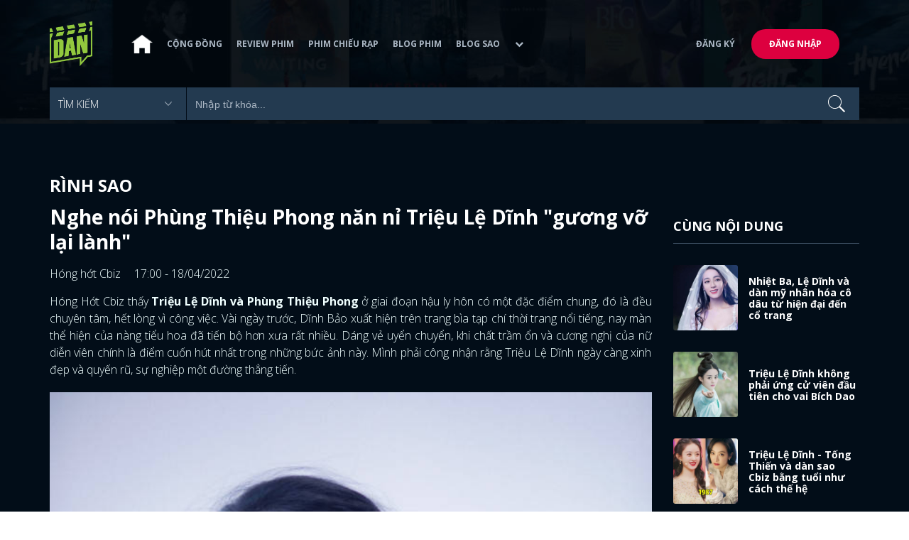

--- FILE ---
content_type: text/html; charset=utf-8
request_url: https://www.dienanh.net/nghe-noi-phung-thieu-phong-nan-ni-trieu-le-dinh-guong-vo-lai-lanh-46840.html
body_size: 62695
content:


<!DOCTYPE html>
<!--[if IE 7]>
     <html class="ie ie7 no-js" lang="en-US">
<![endif]-->
<!--[if IE 8]>
<html class="ie ie8 no-js" lang="en-US">
<![endif]-->
<!--[if !(IE 7) | !(IE 8)  ]><!-->
<html lang="vi" xmlns="http://www.w3.org/1999/xhtml" class="no-js">
<head prefix="og: https://ogp.me/ns# fb: https://ogp.me/ns/fb# article: https://ogp.me/ns/article#">
    <meta http-equiv="Content-Type" content="text/html; charset=UTF-8" />
    <!-- Basic need -->
    <meta content="INDEX,FOLLOW" name="robots" />
    <meta content="global" name="distribution" />
    <meta content="general" name="rating" />
    <meta content="1 days" name="revisit-after" />

    <title>Nghe n&#243;i Ph&#249;ng Thiệu Phong năn nỉ Triệu Lệ Dĩnh &quot;gương vỡ lại l&#224;nh&quot;</title>
<link rel="canonical" href="https://www.dienanh.net/nghe-noi-phung-thieu-phong-nan-ni-trieu-le-dinh-guong-vo-lai-lanh-46840.html" />
<meta name="google-site-verification" content="Uq9FfaLsRoM_3BrIMS1mLazAk8jsiWYJ2KV2RDeSSdc" />
<meta property="article:published_time" content="2026-01-19T00:19:21+07:00" />
<meta name="keywords" content="Phùng Thiệu Phong,Sao Hoa Ngữ" />
    <meta name="description" content="Có vẻ như phía nhà Phùng Thiệu Phong rất muốn hàn gắn mối quan hệ với Triệu Lệ Dĩnh, thế nhưng nàng tiểu hoa lại cự tuyệt phũ phàng." />

    

<meta property="fb:app_id" content="1807340692868121" />
<meta property="fb:pages" content="153464615307" />
<meta property="fb:pages" content="376664579392607" />
<meta property="fb:pages" content="327489810690241" />
<meta property="og:url" content="https://www.dienanh.net/nghe-noi-phung-thieu-phong-nan-ni-trieu-le-dinh-guong-vo-lai-lanh-46840.html" />
<meta property="og:type" content="article" />
<meta property="og:title" content="Nài nỉ quay lại nhưng bị vợ cũ từ chối, nghe nói Thiệu Phong làm 1 chuyện vô cùng nhỏ nhen" />
    <meta property="og:description" content="Có vẻ như phía nhà Phùng Thiệu Phong rất muốn hàn gắn mối quan hệ với Triệu Lệ Dĩnh, thế nhưng nàng tiểu hoa lại cự tuyệt phũ phàng." />
<meta property="og:image" content="https://static1.dienanh.net/upload/202204/233c674b-f6b2-4996-8f17-32b4f3c4f349.jpg" />
<meta property="og:image:width" content="1200" />
<meta property="og:image:height" content="628" />
<meta property="og:site_name" content="DienAnh.Net" />

    <!-- Mobile specific meta -->
    <meta name=viewport content="width=device-width, initial-scale=1">
    <meta name="format-detection" content="telephone-no">
	<meta name="facebook-domain-verification" content="vgshhcv3gcsfwz2ls4z3wni05td1o" />
<meta property="fb:pages" content="1134031096754226" />
<link href="/favicon.ico" rel="shortcut icon" type="image/x-icon" />

    <!-- CSS files -->
    <!-- Live -->
    <link href="https://static1.dienanh.net/assets/css/bootstrap.css?3.2.5" rel="stylesheet" />
    <link href="https://static1.dienanh.net/assets/css/bootstrap-theme.css?3.2.5" rel="stylesheet" />
    <link href="https://static1.dienanh.net/assets/plugins/owl/owl.carousel.min.css?3.2.5" rel="stylesheet" />
    <link href="https://static1.dienanh.net/assets/plugins/owl/owl.theme.default.min.css?3.2.5" rel="stylesheet" />
    <link href="/Assets/Content/plugins.css?3.2.5" rel="stylesheet">
    <link href="https://static1.dienanh.net/assets/css/style.css?3.2.5" rel="stylesheet">
    <link href="https://static1.dienanh.net/assets/css/sites.min.css?3.2.5" rel="stylesheet" />
    

    <!-- Test -->
    

    

    <!-- Dailymotion -->
<script>
    (function (w, d, s, u, n, i, f, g, e, c) { w.WDMObject = n; w[n] = w[n] || function () { (w[n].q = w[n].q || []).push(arguments); }; w[n].l = 1 * new Date(); w[n].i = i; w[n].f = f; w[n].g = g; e = d.createElement(s); e.async = 1; e.src = u; c = d.getElementsByTagName(s)[0]; c.parentNode.insertBefore(e, c); })(window, document, "script", "//api.dmcdn.net/pxl/cpe/client.min.js", "cpe", "5e8edfadc3afb443eb289bcb")
</script>
    <script>
    (function (i, s, o, g, r, a, m) {
        i['GoogleAnalyticsObject'] = r; i[r] = i[r] || function () {
            (i[r].q = i[r].q || []).push(arguments)
        }, i[r].l = 1 * new Date(); a = s.createElement(o),
            m = s.getElementsByTagName(o)[0]; a.async = 1; a.src = g; m.parentNode.insertBefore(a, m)
    })(window, document, 'script', '//www.google-analytics.com/analytics.js', 'ga');

    ga('create', 'UA-26681903-1', 'auto', { 'name': 'dienanh' });
    ga('dienanh.send', 'pageview');
</script>

<!-- Global site tag (gtag.js) - Google Analytics -->
<script async src="https://www.googletagmanager.com/gtag/js?id=G-Z0R907FWJV"></script>
<script>
  window.dataLayer = window.dataLayer || [];
  function gtag(){dataLayer.push(arguments);}
  gtag('js', new Date());

  gtag('config', 'G-Z0R907FWJV');
</script>


<!-- Global site tag (gtag.js) - Google Analytics -->
<script async src="https://www.googletagmanager.com/gtag/js?id=G-39RTV6NCZ8"></script>
<script>
	window.dataLayer = window.dataLayer || [];
	function gtag() { dataLayer.push(arguments); }
	gtag('js', new Date());

	gtag('config', 'G-39RTV6NCZ8');
</script>
    <script async='async' src='https://www.googletagservices.com/tag/js/gpt.js'></script>
<script>
    var googletag = googletag || {};
    googletag.cmd = googletag.cmd || [];
</script>

    <script>
        googletag.cmd.push(function () {
            googletag.defineSlot('/37151495/dan.yan.vn-center-banner', [970, 90], 'div-gpt-ad-1476436428139-0').addService(googletag.pubads());
            googletag.defineSlot('/37151495/dan.yan.vn-footer', [970, 250], 'div-gpt-ad-1476436428139-1').addService(googletag.pubads());
            googletag.defineSlot('/37151495/YAN.vn_Criteo_300x600', [300, 600], 'div-gpt-ad-1476436428139-2').addService(googletag.pubads());
            googletag.defineSlot('/37151495/dan.yan.vn-LargeSky1', [300, 600], 'div-gpt-ad-1476436428139-3').addService(googletag.pubads());
            googletag.defineSlot('/37151495/dan.yan.vn-right-banner-1', [300, 250], 'div-gpt-ad-1476436428139-13').addService(googletag.pubads());
            googletag.defineSlot('/37151495/dan.yan.vn-right-banner-2', [300, 250], 'div-gpt-ad-1476436428139-14').addService(googletag.pubads());
            googletag.defineSlot('/37151495/dan.yan.vn-right-banner-3', [300, 250], 'div-gpt-ad-1476436428139-15').addService(googletag.pubads());
            googletag.defineSlot('/37151495/dan.yan.vn-right-bottom-1', [300, 250], 'div-gpt-ad-1476436428139-16').addService(googletag.pubads());
            googletag.defineSlot('/37151495/dan.yan.vn-top-banner', [970, 90], 'div-gpt-ad-1505990135159-0').addService(googletag.pubads());

            googletag.defineSlot('/37151495/dan.yan.vn-reading-centerbanner1', [640, 280], 'div-gpt-ad-1476436428139-9').addService(googletag.pubads());
            googletag.defineSlot('/37151495/dan.yan.vn-reading-centerbanner2', [640, 280], 'div-gpt-ad-1476436428139-10').addService(googletag.pubads());
            googletag.defineSlot('/37151495/dan.yan.vn-reading-rightbanner1', [300, 250], 'div-gpt-ad-1476436428139-11').addService(googletag.pubads());
            googletag.defineSlot('/37151495/dan.yan.vn-reading-rightbanner2', [300, 250], 'div-gpt-ad-1476436428139-12').addService(googletag.pubads());

            googletag.defineSlot('/37151495/dan.yan.vn-reading-centerbanner1A', [300, 250], 'div-gpt-ad-1476932239286-0').addService(googletag.pubads());
            googletag.defineSlot('/37151495/dan.yan.vn-reading-centerbanner1B', [300, 250], 'div-gpt-ad-1476932239286-1').addService(googletag.pubads());
            googletag.defineSlot('/37151495/dan.yan.vn-reading-centerbanner2A', [300, 250], 'div-gpt-ad-1476932239286-2').addService(googletag.pubads());
            googletag.defineSlot('/37151495/dan.yan.vn-reading-centerbanner2B', [300, 250], 'div-gpt-ad-1476932239286-3').addService(googletag.pubads());

            //googletag.defineSlot('/37151495/dan.yan.vn-reading-centerbanner2A', [300, 250], 'div-gpt-ad-1487044818626-0').addService(googletag.pubads());
            //googletag.defineSlot('/37151495/dan.yan.vn-reading-centerbanner2B', [300, 250], 'div-gpt-ad-1487044818626-3').addService(googletag.pubads());
            googletag.defineSlot('/37151495/dan.yan.vn-reading-centerbanner3A', [300, 250], 'div-gpt-ad-1487044818626-1').addService(googletag.pubads());
            googletag.defineSlot('/37151495/dan.yan.vn-reading-centerbanner3B', [300, 250], 'div-gpt-ad-1487044818626-2').addService(googletag.pubads());
            googletag.defineSlot('/93656639,37151495/dienanh.net/top_banner_mb_320x160', [320, 160], 'div-gpt-ad-1684289837835-0').addService(googletag.pubads());
            googletag.defineSlot('/37151495/DAN_Balloon', [300, 250], 'div-gpt-ad-1490286709827-0').addService(googletag.pubads());

	   
            googletag.pubads().enableSingleRequest();
            googletag.pubads().collapseEmptyDivs();
            googletag.enableServices();
        });
    </script>

    
    <meta property="dable:item_id" content="46840" />
    <meta property="dable:author" content="H&#243;ng hớt Cbiz" />
    <meta property="article:section" content="R&#236;nh Sao" />
    <meta property="article:published_time" content="2022-04-18T17:00:00Z" />
    <script async src="https://securepubads.g.doubleclick.net/tag/js/gpt.js"></script>
    <script>
        googletag.cmd.push(function () {
            googletag.defineSlot('/37151495/dienanh.net_dable_inarticle_oop', ['fluid', [300, 250], [600, 250], [800, 250]], 'div-gpt-ad-1617090464126-0').addService(googletag.pubads());
            googletag.defineSlot('/37151495/dienanh.net_dable_sticky', [[800, 250], 'fluid', [300, 250], [300, 600]], 'div-gpt-ad-1619507940728-0').addService(googletag.pubads());
            googletag.defineSlot('/37151495/dienanh.net_dable_bottom_oop', [[300, 250], [600, 250], [800, 250], 'fluid'], 'div-gpt-ad-1617090551571-0').addService(googletag.pubads());
			googletag.defineSlot('/37151495/dienanh.net_dable_slidebar_oop', ['fluid', [300, 250], [600, 250], [800, 250]], 'div-gpt-ad-1617090391854-0').addService(googletag.pubads());
			googletag.defineSlot('/37151495/dienanh.net-right-banner1-11', [1, 1], 'div-gpt-ad-1655266924095-0').addService(googletag.pubads());
            googletag.defineSlot('/37151495/dienanh.net-outstream1121', [1, 1], 'div-gpt-ad-1637326578826-0').addService(googletag.pubads());
            googletag.pubads().enableSingleRequest();
            googletag.pubads().collapseEmptyDivs();
            googletag.enableServices();
        });
    </script>
    <style>
        .position-sticky {
            position: -webkit-sticky;
            position: sticky;
            z-index: 9999;
            top: 87px;
        }
    </style>
   

</head>
<body>
    <div id="fb-root"></div>
<script async defer crossorigin="anonymous" src="https://connect.facebook.net/vi_VN/sdk.js#xfbml=1&version=v9.0&appId=2596985687023572&autoLogAppEvents=1" nonce="4ZsfFoTk"></script>

<script>
    (function (d, s, id) {
        var js, fjs = d.getElementsByTagName(s)[0];
        if (d.getElementById(id)) { return; }
        js = d.createElement(s); js.id = id;
        js.src = "https://connect.facebook.net/en_US/sdk.js";
        fjs.parentNode.insertBefore(js, fjs);
    }(document, 'script', 'facebook-jssdk'));
</script>
    
<script type="application/ld+json">
    {
    "@context"        : "https://schema.org",
    "@type"           : "WebSite",
    "name"            : "DAN",
    "alternateName"   : "Tin Tức Phim Điện Ảnh Việt Nam & Quốc Tế: Cập nhật liên tục",
    "url": "https://www.dienanh.net/",
    "potentialAction":
    [
    {
    "@type": "SearchAction",
    "target":
    [
    {
    "@type" : "EntryPoint",
    "urlTemplate":"https://www.dienanh.net/tim-kiem?key={search_term_string}"
    }
    ],
    "query-input":
    [
    {
    "@type":"PropertyValueSpecification",
    "valueRequired" : "http://schema.org/True",
    "valueName":"search_term_string"
    }
    ]
    }
    ]
    }
</script>

<script type="application/ld+json">
    {
    "@context": "https://schema.org",
    "@type"   : "Organization",
    "name"     :"Dienanh.net",
    "url"      : "https://www.dienanh.net/",
    "logo"     : "https://static1.dienanh.net/assets/images/logo_dan.png",
    "contactPoint": [
    {
    "@type": "ContactPoint",
    "telephone": "+84-028 73 050 788",
    "contactType": "customer service"
    }
    ],
     "sameAs"    :["https://www.facebook.com/dienanh.net/", "https://www.youtube.com/channel/UCEJlE4nEz5lZucg_i05XVsg", "https://www.dailymotion.com/dienanhnet", "https://dienanh.business.site", "https://www.pinterest.com/medienanh", "https://www.flickr.com/photos/192737786@N04/", "https://www.reddit.com/user/medienanh", "https://medienanh.tumblr.com/", "https://twitter.com/medienanh",  "https://www.linkedin.com/in/me-dienanh-b35058212/", "https://medium.com/@medienanh"],
    "foundingDate"  :"2003",
    "address" : [
    {
    "@type"    :"PostalAddress",
    "streetAddress": "38/6A Nguyễn Văn Trỗi, Phường 15, Quận Phú Nhuận, TP. Hồ Chí Minh",
    "addressLocality":"Hồ Chí Minh City",
    "addressCountry": "Việt Nam",
    "postalCode":"72209",
    "email":"contact@dienanh.net"
    }
    ]
    }
</script>
    <!--preloading-->
<div id="preloader" class="d-none">
    
    <div id="status">
        <span></span>
        <span></span>
    </div>
</div>
<!--end of preloading-->

    
<div class="login-wrapper" id="login-content">
    <div class="login-content">
        <a href="#" class="close">x</a>
        <h3>Đăng nhập</h3>
        
<form action="/Account/ExternalLogin?ReturnUrl=%2Fnghe-noi-phung-thieu-phong-nan-ni-trieu-le-dinh-guong-vo-lai-lanh-46840.html" method="post"><input name="__RequestVerificationToken" type="hidden" value="vlwqiRBN9kLqDyqT-3rm9lZED13HrRmjxOtPaxSknrwn5GxK-FQzlrgvhizF6UVkU_6wpkjJlX16ZZLfxL8keGrPku2Fxy9vI0GLgGk7ji41" />                        <div class="row">
                            
                            <div class="social-btn-2">
                                <button class="fb" id="Facebook" name="provider" value="Facebook"
                                        title="Đăng nhập bằng tài khoản Facebook">
                                    <i class="ion-social-facebook mr-15"></i>Facebook
                                </button>
                                <button class="ml-15 gg" type="submit" id="Google" name="provider" value="Google"
                                        title="Đăng nhập bằng tài khoản Google">
                                    <i class="ion-social-googleplus mr-15"></i>Google
                                </button>
                            </div>
                        </div></form>    </div>
</div>
    <!--signup form popup-->
<div class="login-wrapper" id="signup-content">
    <p>Comming soon...</p>
    
</div>
<!--end of signup form popup-->

    


<!-- BEGIN | Header -->
<header class="ht-header">
	<div class="container">
		<nav class="navbar navbar-default navbar-custom">
			<!-- Brand and toggle get grouped for better mobile display -->
			<div class="navbar-header logo">
				<div class="navbar-toggle" data-toggle="collapse" data-target="#bs-example-navbar-collapse-1">
					<span class="sr-only">Toggle navigation</span>
					<div id="nav-icon1">
						<span></span>
						<span></span>
						<span></span>
					</div>
				</div>
				<a href="/"><img class="logo" src="https://static1.dienanh.net/assets/images/logo_dan.png" alt="" style="max-width:60px;"></a>
			</div>
			<!-- Collect the nav links, forms, and other content for toggling -->
			<div class="collapse navbar-collapse flex-parent" id="bs-example-navbar-collapse-1">
				<ul class="nav navbar-nav flex-child-menu menu-left">
						<li style="width:50px;"><a style="padding:10px;" href="/" class=""><img src="https://static1.dienanh.net/assets/images/house-icon.png" class="w-100" /></a></li>
					<li><a href="/forums">Cộng đồng</a></li>
					<li><a href="/review-phim-2" class="">Review phim</a></li>
					<li><a href="/phim-chieu-rap-13" class="">Phim chiếu rạp</a></li>
					<li><a href="/blog-phim-11" class="">Blog phim</a></li>
					<li><a href="/blog-sao-12" class="">Blog sao</a></li>
					
					<li class="dropdown first">
						<a class="btn btn-default dropdown-toggle lv1 text-left" data-toggle="dropdown" data-hover="dropdown">
							<span class="dropdown-title">Khác</span>
							<i class="fa fa-chevron-down dropdown-custom" aria-hidden="true"></i>
						</a>
						<ul class="dropdown-menu level1 dropdownhover-bottom">
							<li><a href="/cafe-danner-3">Cafe Danner</a></li>
							<li><a href="/gameshow-4">Gameshow</a></li>
							<li><a href="/blog-nhac-14">Blog Nhạc</a></li>
							<li><a href="/rinh-sao-5">Rình Sao</a></li>
							<li><a href="/tong-hop-giai-tri-chau-a-15">Tổng Hợp Giải Trí Châu Á</a></li>
							<li><a href="/cuong-phim-han-trung-16">Cuồng Phim Hàn - Trung</a></li>
							<li><a href="/dmtp" target="_blank">Bình chọn DMTP 2022</a></li>
						</ul>
					</li>
				</ul>

					<ul class="nav navbar-nav flex-child-menu menu-right">
						<li class=""><a href="/forums/dang-ky"> Đăng ký</a></li>
						<li class="btn"><a href="/forums/dang-nhap"> Đăng nhập</a></li>
					</ul>
			</div>
			<!-- /.navbar-collapse -->
		</nav>

		<!-- top search form -->
<form action="/tim-kiem" id="form-search" method="get">			<div class="top-search">
				<select name="category">
					<option value="" selected>Tìm kiếm</option>
					<option value="blog phim" >Blog Phim</option>
					<option value="review phim" >Review Phim</option>
					<option value="diễn viên" >Diễn viên</option>
				</select>
				<input type="text" name="key" placeholder="Nhập từ khóa...">
			</div>
</form>	</div>
</header>
<!-- END | Header -->
    



        <script type="application/ld+json">
            {
            "@context": "https://schema.org",
            "@type": "NewsArticle",
            "mainEntityOfPage":    [    {    "@type":"WebPage",    "@id":"https://www.dienanh.net/nghe-noi-phung-thieu-phong-nan-ni-trieu-le-dinh-guong-vo-lai-lanh-46840.html"    }    ],
            "description": "C&#243; vẻ như ph&#237;a nh&#224; Ph&#249;ng Thiệu Phong rất muốn h&#224;n gắn mối quan hệ với Triệu Lệ Dĩnh, thế nhưng n&#224;ng tiểu hoa lại cự tuyệt phũ ph&#224;ng.",
            "headline": "Nghe n&#243;i Ph&#249;ng Thiệu Phong năn nỉ Triệu Lệ Dĩnh &#39;gương vỡ lại l&#224;nh&#39;",
            "datePublished": "2022-04-18T17:00:00Z",
            "dateModified": "2022-04-18T17:00:00Z",
            "author": {
            "@type": "Person",
            "name": "H&#243;ng hớt Cbiz"
            },
            "publisher": {
            "@type": "Organization",
            "name": "DAN",
            "logo": {
            "@type": "ImageObject",
            "url": "https://static1.dienanh.net/assets/images/logo_dan.png"
            }
            },
            "image": {
            "@type": "ImageObject",
            "url": "https://static1.dienanh.net/upload/202204/ef855185-cece-47e6-9c43-534d7bda4dea.jpg"
            },
            "contentLocation": {
            "@type": "Place",
            "name": "VietNam"
            }
            }
        </script>
    <script type="application/ld+json">
        {
        "@context": "https://schema.org",
        "@type": "ItemPage",
        "relatedLink":
        [
"https://www.dienanh.net//nhiet-ba-le-dinh-va-dan-my-nhan-hoa-co-dau-tu-hien-dai-den-co-trang-46761.html","https://www.dienanh.net//trieu-le-dinh-khong-phai-ung-cu-vien-dau-tien-cho-vai-bich-dao-46712.html","https://www.dienanh.net//trieu-le-dinh-tong-thien-va-dan-sao-cbiz-bang-tuoi-nhu-cach-the-he-46693.html","https://www.dienanh.net//le-dinh-bi-che-tu-tap-chi-den-phim-thoi-dinh-cao-da-troi-qua-roi-46694.html","https://www.dienanh.net//nhung-sao-hoa-ngu-dien-xuat-binh-thuong-nhung-duoc-tung-ho-qua-da-46655.html","https://www.dienanh.net//trieu-le-dinh-hop-tac-voi-can-dong-trong-tan-ben-thuong-hai-46598.html","https://www.dienanh.net//trieu-le-dinh-va-dan-sao-hoa-ngu-co-nhieu-phim-cho-len-song-46617.html","https://www.dienanh.net//trieu-le-dinh-dang-lo-sot-vo-so-fan-gay-hoa-anh-huong-ca-su-nghiep-46520.html"        ]
        }
    </script>


<div class="hero common-hero height-header"></div>
<!-- Button trigger modal -->

<div class="page-single">
    <div class="container">

        <div class="row">
            <div class="col-md-9 col-sm-12 col-xs-12">


                <div class="blog-detail-ct">
                        <div class="title-hd mb-0">
                            <h2>R&#236;nh Sao</h2>
                        </div>
                        <h3 class="sub-text-gray mb-15 mt-15 text-uppercase f-16"></h3>

                    <h1 class="f-28 text-white mb-15"> Nghe n&#243;i Ph&#249;ng Thiệu Phong năn nỉ Triệu Lệ Dĩnh &quot;gương vỡ lại l&#224;nh&quot; </h1>
                    <div class="mb-15">
                        <span class="time f-16 sub-text-white">H&#243;ng hớt Cbiz <span class="ml-15"> 17:00 - 18/04/2022 </span></span>
                    </div>
                    <div itemprop="articleBody" id="body-content">
                        <p style="text-align:justify;">Hóng Hớt Cbiz thấy <strong>Triệu Lệ Dĩnh và Phùng Thiệu Phong </strong>ở giai đoạn hậu ly hôn có một đặc điểm chung, đó là đều chuyên tâm, hết lòng vì công việc. Vài ngày trước, Dĩnh Bảo xuất hiện trên trang bìa tạp chí thời trang nổi tiếng, nay màn thể hiện của nàng tiểu hoa đã tiến bộ hơn xưa rất nhiều. Dáng vẻ uyển chuyển, khi chất trầm ổn và cương nghị của nữ diễn viên chính là điểm cuốn hút nhất trong những bức ảnh này. Mình phải công nhận rằng Triệu Lệ Dĩnh ngày càng xinh đẹp và quyến rũ, sự nghiệp một đường thẳng tiến.</p><figure class="image"><img src="https://static1.dienanh.net/upload/202204/b6a99808-926a-4c2f-b7d3-245bdfe0ed43.jpeg"></figure><figure class="image"><img src="https://static1.dienanh.net/upload/202204/db3419b2-6638-40fb-b4cb-f38f5999354b.jpeg"></figure><p style="text-align:justify;">Trong khi đó, sự nghiệp của Phùng Thiệu Phong tuy không thành công, nổi bật như vợ cũ nhưng anh vẫn rất chăm chỉ, miệt mài trên phim trường. Bộ phim truyền hình <i><strong>Sơn Hà Nguyệt Minh</strong></i> do Phùng Thiệu Phong và Dĩnh Nhi đóng chính nhận được sự đánh giá cao của khán giả, cũng như rating rất khả quan, kỹ năng diễn xuất của nam diễn viên một lần nữa được người xem công nhận.</p><figure class="image"><img src="https://static1.dienanh.net/upload/202204/dd50e1ee-3526-4a8c-995a-d578f1be67a0.jpeg"></figure><figure class="image"><img src="https://static1.dienanh.net/upload/202204/e02d5f7b-8b02-4566-9a5f-14c1024f4a1c.jpeg"></figure><p style="text-align:justify;">Mới đây, Hóng Hớt Cbiz vừa mới đọc được một tin tức khá thú vị trên trang Sohu, tiết lộ một dự án phim lớn sắp khởi quay, Phùng Thiệu Phong liền tranh thủ đàm phán vai nam chính, còn <strong>Lý Băng Băng </strong>cũng từng tiếp xúc vai nữ chính nhưng lại cảm thấy bộ phim này không phù hợp với mình, nên đã giới thiệu cho đàn em Triệu Lệ Dĩnh. Nàng đại hoa dẫn Triệu Lệ Dĩnh đến gặp nhà sản xuất, vô tình chạm mặt Phùng Thiệu Phong tại đây. Nhưng điều khiến mình bất ngờ đó là cuộc gặp gỡ giữa hai người diễn ra rất tự nhiên và hài hòa, không hề ngượng ngùng chút nào.</p><figure class="image"><img src="https://static1.dienanh.net/upload/202204/fc1450c3-d062-49b6-a663-d003551885a5.png"></figure><p style="text-align:justify;">Trang Sohu còn hé lộ thêm tin sốt dẻo khác đó chính là Phùng Thiệu Phong từng nài nỉ, tìm cách lấy lòng Triệu Lệ Dĩnh, hi vọng hai người có thể “gương vỡ lại lành". Thế nhưng, Triệu Lệ Dĩnh quả quyết cự tuyệt, khiến Phùng Thiệu Phong vô cùng xấu hổ. Vì thế mà từ đó về sau, nam diễn viên cấm truyền thông tuyệt đối không được nhắc tên vợ cũ trong những bài phỏng vấn của mình.</p><figure class="image"><img src="https://static1.dienanh.net/upload/202204/dc8b0726-77e5-4c4c-bb04-a3f3f3019454.png"></figure><p style="text-align:justify;">Đây chẳng phải là lần đầu tiên mà mình nghe được tin đồn phía Phùng Thiệu Phong mong muốn tái hợp với Triệu Lệ Dĩnh. Trước đó từng có tin mẹ Phùng Thiệu Phong đã rất hối hận vì thái độ hành xử khi xưa của mình đối với cô con dâu cũ, nên bà đã hạ mình, mong muốn nàng tiểu hoa họ Triệu có thể quay về với con trai bà. Liên tiếp là những tin đồn như thế, liệu đây có phải là trường hợp “không có lửa làm sao có khói" hay chăng?</p><figure class="image"><img src="https://static1.dienanh.net/upload/202204/7661aa1f-d6ac-4248-b0e6-81b3aad6ea25.png"></figure><figure class="image"><img src="https://static1.dienanh.net/upload/202204/d865e1d5-c1ea-454d-8111-9d6d986339ef.png"></figure><p style="text-align:justify;">Không rõ thật hư như thế nào, nhưng mình nghĩ nếu như những tin này là thật thì chuyện Triệu Lệ Dĩnh cự tuyệt hoàn toàn có thể hiểu được. Ly hôn là một quyết định vô cùng quan trọng, chắc chắn nữ diễn viên đã cân nhắc rất nhiều, và quyết định này được đưa ra ắt hẳn sẽ có nguyên nhân của nó.&nbsp;</p><figure class="image"><img src="https://static1.dienanh.net/upload/202204/b88294cf-44cc-4ffd-909c-5f4ce87b2999.jpeg"></figure><p style="text-align:justify;">Chưa kể, Triệu Lệ Dĩnh là người của công chúng, nhất cử nhất động của cô đều trở thành tâm điểm của dư luận, không thể nào mà ly hôn rồi lại tái hợp như thế này được, khác nào làm trò cười cho thiên hạ. Còn bạn đánh giá tin tức này như thế nào, hãy chia sẻ ý kiến của mình dưới bài viết nhé!</p><p style="text-align:justify;"><strong>&gt;&gt;&gt;Xem thêm: </strong><a href="https://www.dienanh.net/khai-niem-thuy-quan-va-suc-manh-cua-truyen-thong-phim-o-trung-quoc-46757.html"><strong>Khái niệm "thủy quân" và sức mạnh của truyền thông phim ở Trung Quốc</strong></a></p><p style="margin-left:0px;text-align:justify;"><strong>*Bài viết của Hóng Hớt Cbiz gửi về DienAnh.Net</strong></p><p style="margin-left:0px;text-align:justify;"><strong>Nếu yêu thích phim Hoa Ngữ, các bạn có thể xem thêm nhiều bài viết siêu hay </strong><a href="https://www.dienanh.net/blog-phim-11"><strong>tại đây</strong></a><strong>, thông tin phim mới và diễn viên đang hot tại mạng xã hội </strong><a href="https://www.dienanh.net/"><strong>DienAnh.net </strong></a><strong>cùng những thông tin giải trí nóng sốt nhất nhé!</strong></p>

                        <div id="quiz-start">
                            
                        </div>



                        <div id="loadingquizResult" class="d-none">
                            <div class="clearfix"></div>
<div class="card br" style="margin-bottom:70px;">
    <div class="wrapper position-relative">
        <div id="preloader">
            
            <div id="status">
                <span></span>
                <span></span>
            </div>
        </div>

        
    </div>
</div>
                        </div>
                        <div class="d-none" id="quizResult"></div>
                    </div>
                    <!-- share link -->
                    <div class="flex-it share-tag mb-0">
                        <div></div>
                        <div class="social-link">
                            <div class="fb-like" data-href="https://www.dienanh.net//nghe-noi-phung-thieu-phong-nan-ni-trieu-le-dinh-guong-vo-lai-lanh-46840.html" data-width="180"
                                 data-layout="button_count" data-action="like" data-size="small" data-share="true"></div>
                            <a class="btn btn-primary" href="/UserInfo/Posts"
                               style="margin-top:-8px;font-size:11px; font-weight:700; padding-top:2px; padding-bottom: 2px;">
                                Gửi bài
                            </a>
                        </div>
                    </div>

                    <div class="my-30 text-center">

                        <a target="_blank" href="https://www.facebook.com/dienanh.net/posts/10158986178410308">
                            <span class="share-opinion">
                                <i class="fa fa-facebook-square" style="font-family: 'FontAwesome' !important"></i>
                                <span>Hóng xem mọi người nói gì </span>
                            </span>
                        </a>
                    </div>


                        <div id="video-related-bottom" style="margin-bottom:15px">
                            <script src="https://geo.dailymotion.com/player/x75n2.js" data-video="x888i56" autoplay=""></script>
                        </div>

                    <div class="flex-it share-tag mb-0">
                        <div class="right-it" style="max-width:90%">
                            <h4>Tags</h4>
                            <div class="owl-carousel owl-theme owl-tags">
                                    <div class="item">
                                        <a href="/trieu-le-dinh-562.htm" class="color-main ml-15 f-16">Triệu Lệ Dĩnh</a>
                                    </div>
                                                                        <div class="item">
                                            <a href="/phung-thieu-phong-951.htm" class="ml-15">Ph&#249;ng Thiệu Phong</a>
                                        </div>
                                        <div class="item">
                                            <a href="/sao-hoa-ngu-2182.htm" class="ml-15">Sao Hoa Ngữ</a>
                                        </div>
                            </div>
                        </div>
                    </div>

                    <!-- Ads -->
                                            <div>
                            <!-- /37151495/dan.yan.vn-footer -->
<div id='div-gpt-ad-1476436428139-1' style='height:250px; width:970px; margin: 10px auto; text-align: center;'>
    <script>
        googletag.cmd.push(function () { googletag.display('div-gpt-ad-1476436428139-1'); });
    </script>
</div>

                        </div>
                        <!-- /37151495/dienanh.net_dable_bottom_oop -->
                        <div id='div-gpt-ad-1617090551571-0'>
                            <script>
                                googletag.cmd.push(function () { googletag.display('div-gpt-ad-1617090551571-0'); });
                            </script>
                        </div>

                    <!-- comment items -->
                    <div class="comment-form">
                        <h4 class="text-uppercase hr-title">Facebook - bình luận</h4>
                        <div class="fb-comments bg-white d-block" data-order-by="reverse_time" data-href="https://www.dienanh.net//nghe-noi-phung-thieu-phong-nan-ni-trieu-le-dinh-guong-vo-lai-lanh-46840.html" data-width="100%" data-numposts="5"></div>
                    </div>
                    <!-- comment form -->


                    <ul id="Tab_Content" data-id-type="5" data-display-feature="False" data-horiziontal="false" data-page-size="6">
                        <li class="active" data-id-nation="0">
                        </li>
                    </ul>
                    <div class="blog-detail-ct">
                        <div class="comment-form mt-30">
                            <h4 class="text-uppercase hr-title mr-0">Bài Cùng chuyên mục</h4>
                            <div id="Content">
                                


	<div class="col-sm-4 col-xs-12">
		<div class="blog-item-style-2">
			<a href="/dien-xuat-cua-le-khanh-trong-phim-chi-nga-em-nang-63025.html"><img src="https://static1.dienanh.net/upload/202510/2x1_c620c144-4c19-4a40-81f8-533b0dd20703.jpg" alt=""></a>
			<div class="blog-it-infor">
				<h3><a href="/dien-xuat-cua-le-khanh-trong-phim-chi-nga-em-nang-63025.html">Diễn xuất của L&#234; Kh&#225;nh trong phim &#39;Chị ng&#227; em n&#226;ng&#39;</a></h3>
				
				<a href="#" style="display:flex; align-items:center">
					<img src="https://static1.dienanh.net/assets/images/logo_dan.png" style="max-width: 26px; margin: 0 15px 0 0; border-radius: 30px; margin-bottom: 0px" />
					<p style="margin:0"></p>
				</a>
				<p>L&#234; Kh&#225;nh khắc họa th&#224;nh c&#244;ng nh&#226;n vật người chị gi&#224;u t&#236;nh thương nhưng cũng c&#243; phần &#225;p đặt v&#224; độc đo&#225;n trong phim &quot;Chị ng&#227; em n&#226;ng&quot;.</p>
			</div>
		</div>
	</div>
	<div class="col-sm-4 col-xs-12">
		<div class="blog-item-style-2">
			<a href="/dieu-uoc-cuoi-cung-loi-thi-tham-tuoi-tre-giua-nhung-dieu-chua-kip-noi-62996.html"><img src="https://static1.dienanh.net/upload/202507/2x1_9ce48aea-3951-4e20-826e-ae84c9dc784a.jpg" alt=""></a>
			<div class="blog-it-infor">
				<h3><a href="/dieu-uoc-cuoi-cung-loi-thi-tham-tuoi-tre-giua-nhung-dieu-chua-kip-noi-62996.html">Điều Ước Cuối C&#249;ng: Lời th&#236; thầm tuổi trẻ giữa những điều chưa kịp n&#243;i</a></h3>
				
				<a href="#" style="display:flex; align-items:center">
					<img src="https://static1.dienanh.net/assets/images/logo_dan.png" style="max-width: 26px; margin: 0 15px 0 0; border-radius: 30px; margin-bottom: 0px" />
					<p style="margin:0"></p>
				</a>
				<p>“Điều Ước Cuối C&#249;ng” l&#224; một lời nhắc về những điều ta thường lỡ bỏ, những cuộc gọi chưa thực hiện, những ước mơ tưởng nhỏ m&#224; chưa từng d&#225;m chạm tới.</p>
			</div>
		</div>
	</div>
	<div class="col-sm-4 col-xs-12">
		<div class="blog-item-style-2">
			<a href="/dieu-uoc-cuoi-cung-mon-an-chua-lanh-giua-ban-tiec-kinh-di-62994.html"><img src="https://static1.dienanh.net/upload/202507/2x1_3fa1df6a-007d-4040-8fba-43f89f7e81b6.jpg" alt=""></a>
			<div class="blog-it-infor">
				<h3><a href="/dieu-uoc-cuoi-cung-mon-an-chua-lanh-giua-ban-tiec-kinh-di-62994.html">Điều Ước Cuối C&#249;ng: M&#243;n ăn “chữa l&#224;nh” giữa b&#224;n tiệc kinh dị?</a></h3>
				
				<a href="#" style="display:flex; align-items:center">
					<img src="https://static1.dienanh.net/assets/images/logo_dan.png" style="max-width: 26px; margin: 0 15px 0 0; border-radius: 30px; margin-bottom: 0px" />
					<p style="margin:0"></p>
				</a>
				<p>C&#225;i hay của phim Điều Ước Cuối C&#249;ng nằm ở chỗ, d&#249; kể một c&#226;u chuyện kh&#244;ng mới về t&#236;nh bạn, gia đ&#236;nh, ước mơ, giới t&#237;nh nhưng ho&#224;n to&#224;n mang m&#224;u sắc ri&#234;ng. </p>
			</div>
		</div>
	</div>
                <div class="clearfix"></div>
	<div class="col-sm-4 col-xs-12">
		<div class="blog-item-style-2">
			<a href="/review-phim-love-lies-yeu-vi-tien-dien-vi-tinh-2025-62958.html"><img src="https://static1.dienanh.net/upload/202503/2x1_a1f701f6-b13b-4164-bf88-c3197c51c330.jpg" alt=""></a>
			<div class="blog-it-infor">
				<h3><a href="/review-phim-love-lies-yeu-vi-tien-dien-vi-tinh-2025-62958.html">Love Lies: Y&#234;u V&#236; Tiền, Đi&#234;n V&#236; T&#236;nh: T&#236;nh y&#234;u ảo – Cảm x&#250;c thật</a></h3>
				
				<a href="#" style="display:flex; align-items:center">
					<img src="https://static1.dienanh.net/assets/images/logo_dan.png" style="max-width: 26px; margin: 0 15px 0 0; border-radius: 30px; margin-bottom: 0px" />
					<p style="margin:0"></p>
				</a>
				<p>Phi&#234;n bản Việt Nam của phim Love Lies: Y&#234;u V&#236; Tiền, Đi&#234;n V&#236; T&#236;nh c&#243; phần lồng tiếng cực kỳ ấn tượng, với Hồng Đ&#224;o v&#224; Quốc Trường.</p>
			</div>
		</div>
	</div>
	<div class="col-sm-4 col-xs-12">
		<div class="blog-item-style-2">
			<a href="/dang-sau-nhung-thuoc-phim-kinh-di-day-loi-cuon-cua-quy-nhap-trang-62954.html"><img src="https://static1.dienanh.net/upload/202503/2x1_954dfdd3-7c48-4a9b-88c5-f44944f34939.jpg" alt=""></a>
			<div class="blog-it-infor">
				<h3><a href="/dang-sau-nhung-thuoc-phim-kinh-di-day-loi-cuon-cua-quy-nhap-trang-62954.html">Đằng sau những thước phim kinh dị đầy l&#244;i cuốn của &#39;Quỷ Nhập Tr&#224;ng&#39;</a></h3>
				
				<a href="#" style="display:flex; align-items:center">
					<img src="https://static1.dienanh.net/assets/images/logo_dan.png" style="max-width: 26px; margin: 0 15px 0 0; border-radius: 30px; margin-bottom: 0px" />
					<p style="margin:0"></p>
				</a>
				<p>Đằng sau mỗi cảnh quay r&#249;ng rợn l&#224; những thử th&#225;ch khắc nghiệt. Tại buổi ra mắt phim Quỷ Nhập Tr&#224;ng, c&#225;c th&#224;nh vi&#234;n đ&#227; c&#243; những trải l&#242;ng v&#244; c&#249;ng ch&#226;n thật.</p>
			</div>
		</div>
	</div>
	<div class="col-sm-4 col-xs-12">
		<div class="blog-item-style-2">
			<a href="/lee-dong-wook-va-nhung-anh-chong-dam-hiem-co-kho-tim-trong-kbiz-62684.html"><img src="https://static1.dienanh.net/upload/202308/2x1_733d05fa-3b6a-4b94-837c-e1fdffe7fbfc.jpg" alt=""></a>
			<div class="blog-it-infor">
				<h3><a href="/lee-dong-wook-va-nhung-anh-chong-dam-hiem-co-kho-tim-trong-kbiz-62684.html">Lee Dong Wook v&#224; những anh chồng đảm hiếm c&#243; kh&#243; t&#236;m trong Kbiz</a></h3>
				
				<a href="#" style="display:flex; align-items:center">
					<img src="https://static1.dienanh.net/assets/images/logo_dan.png" style="max-width: 26px; margin: 0 15px 0 0; border-radius: 30px; margin-bottom: 0px" />
					<p style="margin:0"></p>
				</a>
				<p>Đ&#226;y l&#224; những qu&#253; &#244;ng 10 điểm của Kbiz, kh&#244;ng chỉ kiếm tiền giỏi, đẹp trai ho&#224;n hảo m&#224; lại c&#242;n chuẩn chồng đảm của hội chị em nữa chứ.</p>
			</div>
		</div>
	</div>
                <div class="clearfix"></div>

                            </div>
                            <div id="loadingContent" class="d-none active">
                                <div class="clearfix"></div>
<div class="card br" style="margin-bottom:70px;">
    <div class="wrapper position-relative">
        <div id="preloader">
            
            <div id="status">
                <span></span>
                <span></span>
            </div>
        </div>

        
    </div>
</div>
                            </div>
                        </div>
                    </div>
                </div>
            </div>

            <div class="col-md-3 col-sm-12 col-xs-12">
                <div class="sidebar ml-0" id="sidebar">
                        <div class="ads">
                            <!-- /37151495/dan.yan.vn-right-banner-1 -->
<div id='div-gpt-ad-1476436428139-13' style='height:250px; width:300px;'>
    <script>
        googletag.cmd.push(function () { googletag.display('div-gpt-ad-1476436428139-13'); });
    </script>
</div>
                        </div>
                         <div class="ads">
                            <!-- /37151495/dienanh.net-right-banner1-11 -->
<div id='div-gpt-ad-1655266924095-0'>
	<script>
		googletag.cmd.push(function () { googletag.display('div-gpt-ad-1655266924095-0'); });
	</script>
</div>
                        </div>
                                            <div class="ads">
                            <div class="celebrities">
                                <h4 class="sb-title">Cùng nội dung</h4>



    <div class="celeb-item row">
        <div class="col-md-5 col-xs-6">
            <a href="/nhiet-ba-le-dinh-va-dan-my-nhan-hoa-co-dau-tu-hien-dai-den-co-trang-46761.html"><img src="https://static1.dienanh.net/upload/202204/1x1_a8ba7376-6b99-40a4-afa7-285b5deae033.jpg" class="w-100" alt="Nhiệt Ba, Lệ Dĩnh v&#224; d&#224;n mỹ nh&#226;n h&#243;a c&#244; d&#226;u từ hiện đại đến cổ trang"></a>
        </div>
        <div class="celeb-author col-md-7 col-xs-6 ml-0 pl-0">
            <h6><a class="" href="/nhiet-ba-le-dinh-va-dan-my-nhan-hoa-co-dau-tu-hien-dai-den-co-trang-46761.html">Nhiệt Ba, Lệ Dĩnh v&#224; d&#224;n mỹ nh&#226;n h&#243;a c&#244; d&#226;u từ hiện đại đến cổ trang</a></h6>
        </div>
    </div>



    <div class="celeb-item row">
        <div class="col-md-5 col-xs-6">
            <a href="/trieu-le-dinh-khong-phai-ung-cu-vien-dau-tien-cho-vai-bich-dao-46712.html"><img src="https://static1.dienanh.net/upload/202204/1x1_a017b285-7409-4bae-b5eb-b656c3390b66.jpg" class="w-100" alt="Triệu Lệ Dĩnh kh&#244;ng phải ứng cử vi&#234;n đầu ti&#234;n cho vai B&#237;ch Dao"></a>
        </div>
        <div class="celeb-author col-md-7 col-xs-6 ml-0 pl-0">
            <h6><a class="" href="/trieu-le-dinh-khong-phai-ung-cu-vien-dau-tien-cho-vai-bich-dao-46712.html">Triệu Lệ Dĩnh kh&#244;ng phải ứng cử vi&#234;n đầu ti&#234;n cho vai B&#237;ch Dao</a></h6>
        </div>
    </div>



    <div class="celeb-item row">
        <div class="col-md-5 col-xs-6">
            <a href="/trieu-le-dinh-tong-thien-va-dan-sao-cbiz-bang-tuoi-nhu-cach-the-he-46693.html"><img src="https://static1.dienanh.net/upload/202204/1x1_c13d384f-6c50-4988-b554-48c37497e5aa.jpg" class="w-100" alt="Triệu Lệ Dĩnh - Tống Thiến v&#224; d&#224;n sao Cbiz bằng tuổi như c&#225;ch thế hệ"></a>
        </div>
        <div class="celeb-author col-md-7 col-xs-6 ml-0 pl-0">
            <h6><a class="" href="/trieu-le-dinh-tong-thien-va-dan-sao-cbiz-bang-tuoi-nhu-cach-the-he-46693.html">Triệu Lệ Dĩnh - Tống Thiến v&#224; d&#224;n sao Cbiz bằng tuổi như c&#225;ch thế hệ</a></h6>
        </div>
    </div>



    <div class="celeb-item row">
        <div class="col-md-5 col-xs-6">
            <a href="/le-dinh-bi-che-tu-tap-chi-den-phim-thoi-dinh-cao-da-troi-qua-roi-46694.html"><img src="https://static1.dienanh.net/upload/202204/1x1_0d4e3df5-d31d-46fd-8fe0-55665df11651.jpg" class="w-100" alt="Lệ Dĩnh bị ch&#234; từ tạp ch&#237; đến phim, thời đỉnh cao đ&#227; tr&#244;i qua rồi?"></a>
        </div>
        <div class="celeb-author col-md-7 col-xs-6 ml-0 pl-0">
            <h6><a class="" href="/le-dinh-bi-che-tu-tap-chi-den-phim-thoi-dinh-cao-da-troi-qua-roi-46694.html">Lệ Dĩnh bị ch&#234; từ tạp ch&#237; đến phim, thời đỉnh cao đ&#227; tr&#244;i qua rồi?</a></h6>
        </div>
    </div>



    <div class="celeb-item row">
        <div class="col-md-5 col-xs-6">
            <a href="/nhung-sao-hoa-ngu-dien-xuat-binh-thuong-nhung-duoc-tung-ho-qua-da-46655.html"><img src="https://static1.dienanh.net/upload/202204/1x1_4310db1f-0807-4b92-b355-7af2fca7c47b.jpg" class="w-100" alt="Những sao Hoa ngữ diễn xuất b&#236;nh thường nhưng được tung h&#244; qu&#225; đ&#224;"></a>
        </div>
        <div class="celeb-author col-md-7 col-xs-6 ml-0 pl-0">
            <h6><a class="" href="/nhung-sao-hoa-ngu-dien-xuat-binh-thuong-nhung-duoc-tung-ho-qua-da-46655.html">Những sao Hoa ngữ diễn xuất b&#236;nh thường nhưng được tung h&#244; qu&#225; đ&#224;</a></h6>
        </div>
    </div>



    <div class="celeb-item row">
        <div class="col-md-5 col-xs-6">
            <a href="/trieu-le-dinh-hop-tac-voi-can-dong-trong-tan-ben-thuong-hai-46598.html"><img src="https://static1.dienanh.net/upload/202204/1x1_6d46e6b8-9a1a-492a-842b-17236da95a49.jpg" class="w-100" alt="Triệu Lệ Dĩnh hợp t&#225;c với Cận Đ&#244;ng trong T&#226;n Bến Thượng Hải?"></a>
        </div>
        <div class="celeb-author col-md-7 col-xs-6 ml-0 pl-0">
            <h6><a class="" href="/trieu-le-dinh-hop-tac-voi-can-dong-trong-tan-ben-thuong-hai-46598.html">Triệu Lệ Dĩnh hợp t&#225;c với Cận Đ&#244;ng trong T&#226;n Bến Thượng Hải?</a></h6>
        </div>
    </div>



    <div class="celeb-item row">
        <div class="col-md-5 col-xs-6">
            <a href="/trieu-le-dinh-va-dan-sao-hoa-ngu-co-nhieu-phim-cho-len-song-46617.html"><img src="https://static1.dienanh.net/upload/202204/1x1_411aa4d6-2d7a-4caa-bf71-a6746cbdd9a5.jpg" class="w-100" alt="Triệu Lệ Dĩnh v&#224; d&#224;n sao Hoa ngữ c&#243; nhiều phim chờ l&#234;n s&#243;ng"></a>
        </div>
        <div class="celeb-author col-md-7 col-xs-6 ml-0 pl-0">
            <h6><a class="" href="/trieu-le-dinh-va-dan-sao-hoa-ngu-co-nhieu-phim-cho-len-song-46617.html">Triệu Lệ Dĩnh v&#224; d&#224;n sao Hoa ngữ c&#243; nhiều phim chờ l&#234;n s&#243;ng</a></h6>
        </div>
    </div>



    <div class="celeb-item row">
        <div class="col-md-5 col-xs-6">
            <a href="/trieu-le-dinh-dang-lo-sot-vo-so-fan-gay-hoa-anh-huong-ca-su-nghiep-46520.html"><img src="https://static1.dienanh.net/upload/202204/1x1_5a65ff2d-8d43-4a44-b663-415839d01895.jpg" class="w-100" alt="Triệu Lệ Dĩnh đang lo sốt v&#243;, sợ fan g&#226;y họa ảnh hưởng cả sự nghiệp"></a>
        </div>
        <div class="celeb-author col-md-7 col-xs-6 ml-0 pl-0">
            <h6><a class="" href="/trieu-le-dinh-dang-lo-sot-vo-so-fan-gay-hoa-anh-huong-ca-su-nghiep-46520.html">Triệu Lệ Dĩnh đang lo sốt v&#243;, sợ fan g&#226;y họa ảnh hưởng cả sự nghiệp</a></h6>
        </div>
    </div>
                            </div>
                        </div>
                                            <div class="ads">
                            <!-- /37151495/dan.yan.vn-right-banner-2 -->
<div id='div-gpt-ad-1476436428139-14' style='height:250px; width:300px;'>
    <script>
        googletag.cmd.push(function () { googletag.display('div-gpt-ad-1476436428139-14'); });
    </script>
</div>

                        </div>

                    <div class="ads">
                        <div class="celebrities">
                                <h4 class="sb-title">Bài mới nhất</h4>
                            

<div class="item-sidebar">



    <div class="celeb-item row">
        <div class="col-md-5 col-xs-6">
            <a href="/hao-khang-lot-xac-trong-phim-con-ke-ba-nghe-dien-co-chieu-sau-hon-63038.html"><img src="https://static1.dienanh.net/upload/202601/1x1_4043435c-2b31-4bd2-9076-1b3030c80dee.jpg" class="w-100" alt="Hạo Khang lột x&#225;c trong phim Con Kể Ba Nghe, diễn c&#243; chiều s&#226;u hơn"></a>
        </div>
        <div class="celeb-author col-md-7 col-xs-6 ml-0 pl-0">
            <h6><a class="" href="/hao-khang-lot-xac-trong-phim-con-ke-ba-nghe-dien-co-chieu-sau-hon-63038.html">Hạo Khang lột x&#225;c trong phim Con Kể Ba Nghe, diễn c&#243; chiều s&#226;u hơn</a></h6>
        </div>
    </div>



    <div class="celeb-item row">
        <div class="col-md-5 col-xs-6">
            <a href="/bo-gia-tro-lai-tung-poster-phim-hanh-dong-mo-bat-dau-nam-2026-63035.html"><img src="https://static1.dienanh.net/upload/202601/1x1_67ba7ea1-e3d2-470c-8590-1d4f7f20fb20.jpg" class="w-100" alt="Bố Gi&#224; Trở Lại tung poster: Phim h&#224;nh động mở b&#225;t đầu năm 2026"></a>
        </div>
        <div class="celeb-author col-md-7 col-xs-6 ml-0 pl-0">
            <h6><a class="" href="/bo-gia-tro-lai-tung-poster-phim-hanh-dong-mo-bat-dau-nam-2026-63035.html">Bố Gi&#224; Trở Lại tung poster: Phim h&#224;nh động mở b&#225;t đầu năm 2026</a></h6>
        </div>
    </div>



    <div class="celeb-item row">
        <div class="col-md-5 col-xs-6">
            <a href="/thu-trang-thuc-su-da-len-tay-khi-dao-dien-phim-ai-thuong-ai-men-63033.html"><img src="https://static1.dienanh.net/upload/202512/1x1_46e46709-5d26-4a26-bb03-ce0a27a6211c.jpg" class="w-100" alt="Thu Trang thực sự đ&#227; l&#234;n tay khi đạo diễn phim Ai Thương Ai Mến"></a>
        </div>
        <div class="celeb-author col-md-7 col-xs-6 ml-0 pl-0">
            <h6><a class="" href="/thu-trang-thuc-su-da-len-tay-khi-dao-dien-phim-ai-thuong-ai-men-63033.html">Thu Trang thực sự đ&#227; l&#234;n tay khi đạo diễn phim Ai Thương Ai Mến</a></h6>
        </div>
    </div>



    <div class="celeb-item row">
        <div class="col-md-5 col-xs-6">
            <a href="/cai-ma-va-cach-bo-phim-khai-thac-ve-phong-tuc-cai-mo-cho-to-tien-63031.html"><img src="https://static1.dienanh.net/upload/202511/1x1_41bf5fc0-351f-4f7c-b577-0aa311133689.jpg" class="w-100" alt="Cải Mả v&#224; c&#225;ch bộ phim khai th&#225;c về phong tục cải mộ cho tổ ti&#234;n"></a>
        </div>
        <div class="celeb-author col-md-7 col-xs-6 ml-0 pl-0">
            <h6><a class="" href="/cai-ma-va-cach-bo-phim-khai-thac-ve-phong-tuc-cai-mo-cho-to-tien-63031.html">Cải Mả v&#224; c&#225;ch bộ phim khai th&#225;c về phong tục cải mộ cho tổ ti&#234;n</a></h6>
        </div>
    </div>



    <div class="celeb-item row">
        <div class="col-md-5 col-xs-6">
            <a href="/chivalry-quest-the-inevitable-battle-mv-chat-sinh-vien-truong-bao-63027.html"><img src="https://static1.dienanh.net/upload/202510/1x1_ab0f1c15-b162-4de4-9c4e-c5dc418339b9.jpg" class="w-100" alt="Chivalry Quest: The Inevitable Battle - MV &quot;chất&quot; sinh vi&#234;n trường B&#225;o"></a>
        </div>
        <div class="celeb-author col-md-7 col-xs-6 ml-0 pl-0">
            <h6><a class="" href="/chivalry-quest-the-inevitable-battle-mv-chat-sinh-vien-truong-bao-63027.html">Chivalry Quest: The Inevitable Battle - MV &quot;chất&quot; sinh vi&#234;n trường B&#225;o</a></h6>
        </div>
    </div>
</div>
                        </div>
                    </div>

                    <div class="ads">
                        <div class="sb-title">
                            <h2 class="f-16">Theo dõi chúng tôi tại</h2>
                        </div>
                        <div id="pageContainer" class="text-center">
    <div class="fb-page" data-href="https://www.facebook.com/DienAnh.net/" data-height="650" data-tabs="timeline"
         data-small-header="true" data-adapt-container-width="true" data-hide-cover="false"
         data-show-facepile="true">
        <blockquote cite="https://www.facebook.com/DienAnh.net/"
                    class="fb-xfbml-parse-ignore">
            <a href="https://www.facebook.com/DienAnh.net/">DienAnh.Web</a>
        </blockquote>
    </div>
</div>
                    </div>
                        <div class="ads">
                            <!-- /37151495/dan.yan.vn-right-banner-3 -->
<div id='div-gpt-ad-1476436428139-15' style='height:250px; width:300px;'>
    <script>
        googletag.cmd.push(function () { googletag.display('div-gpt-ad-1476436428139-15'); });
    </script>
</div>
                        </div>
                    
                                            <!-- /37151495/dienanh.net_dable_slidebar_oop -->
                        <div id='div-gpt-ad-1617090391854-0'>
                            <script>
                                googletag.cmd.push(function () { googletag.display('div-gpt-ad-1617090391854-0'); });
                            </script>
                        </div>
                        <div class="ads position-sticky">
                            <!-- /37151495/dienanh.net_dable_sticky -->
                            <div id='div-gpt-ad-1619507940728-0'>
                                <script>
                                    googletag.cmd.push(function () { googletag.display('div-gpt-ad-1619507940728-0'); });
                                </script>
                            </div>
                        </div>
                </div>
            </div>
        </div>
    </div>
</div>


<form action="/Home/SendContent" id="form-send-content" method="post">    <!-- Modal -->
    <div class="modal fade" id="SendContent" tabindex="-1" role="dialog" aria-labelledby="ModalTitle">
        <div class="modal-dialog" role="document" style="position:relative">
            <div class="modal-content">
                <div class="modal-header">
                    <button type="button" class="close" data-dismiss="modal" aria-label="Close"><span aria-hidden="true">&times;</span></button>
                    <h4 class="modal-title" id="ModalTitle">Gửi bài</h4>
                </div>
                <div class="modal-body">
                    <p class="text-black">
                        Để gửi bài viết lên <a target="_blank" class="color-main" href="https://www.dienanh.net/">DienAnh.Net</a> xin mời bạn đăng ký:
                    </p>
                    <p class="text-danger d-none" id="SendContentError"></p>
                    <div class="form-group">
                        <label for="FullName" class="control-label">Họ và tên:</label>
                        <input type="text" name="FullName" class="form-control" id="FullName" required>
                    </div>
                    <div class="form-group">
                        <label for="Email" class="control-label">Email:</label>
                        <input type="text" name="Email" class="form-control" id="Email" required>
                    </div>
                    <div class="form-group">
                        <label class="control-label">Xác nhận:</label>
                        <div class="g-recaptcha" data-sitekey="6LeppTgaAAAAAFYL-0MJcK03nxZ_zhvvW2G7qJIC"></div>
                    </div>
                </div>
                <div class="modal-footer">
                    <button type="button" class="btn btn-default" data-dismiss="modal">Đóng</button>
                    <button id="btnSubmit" type="submit" class="btn btn-primary">Gửi</button>
                </div>
            </div>
        </div>
    </div>
</form>

    <div id="dable-inarticle">
        <!-- /37151495/dienanh.net_dable_inarticle_oop -->
        <div id='div-gpt-ad-1617090464126-0'>
            <script>
                googletag.cmd.push(function () { googletag.display('div-gpt-ad-1617090464126-0'); });
            </script>
        </div>
    </div>

    <!-- /37151495/dienanh.net-outstream1121 -->
    <div id='div-gpt-ad-1637326578826-0'>
        <script>
            googletag.cmd.push(function () { googletag.display('div-gpt-ad-1637326578826-0'); });
        </script>
    </div>

<script type="text/javascript">
	/* load placement: dienanh_inread, for account: dienanh, site: dienanh.net, size: 2x2 - video */
	var _avlVar = _avlVar || [];
	_avlVar.push(["4cbf0f24c3e14adb9686dff5e12bb4e9","[yo_page_url]","[width]","[height]"]);
</script>
<script type="text/javascript" src="//ss.yomedia.vn/js/yomedia-sdk.js?v=3" id="s-4cbf0f24c3e14adb9686dff5e12bb4e9" async></script>



     <!-- footer section-->
<footer class="ht-footer">
    <div class="container">
        <div class="flex-parent-ft">
            <div class="row">
                <div class="col-xs-12 flex-child-ft item2">
                    <p class="title-footer">
                        <a href="/quyen-loi">Quyền lợi</a>
                        <a href="/dieu-khoan-su-dung">Điểu khoản sử dụng</a>
                        <a href="/lien-he-quang-cao">Liên hệ quảng cáo</a>
                    </p>
                    <p>
                        <strong>
                            CÔNG TY CỔ PHẦN CÔNG NGHỆ VÀ TẦM NHÌN YÊU ÂM NHẠC
                        </strong>
                    </p>
                </div>
                <div class="col-md-6 col-xs-12">
                    <p>
                        <strong>
                            TRỤ SỞ CƠ QUAN
                        </strong>
                        <br />
                        Lầu 12, Tòa nhà Viettel, Số 285 Cách Mạng Tháng Tám, Phường 12, Quận 10, TP. Hồ Chí Minh
                    </p>
                    <p>
                        Quản lý và vận hành bởi:
                        <br />
                        <strong>
                            CÔNG TY CỔ PHẦN ĐIỆN ẢNH NET
                        </strong>
                        <br />
                        38/6A Nguyễn Văn Trỗi, Phường 15, Quận Phú Nhuận, TP. Hồ Chí Minh
                    </p>
                    <p>
                        <strong>
                            CHỊU TRÁCH NHIỆM QUẢN LÝ NỘI DUNG
                        </strong>
                        <br />
                        Ông Lê Vũ Anh
                        <br />
                        <a class="color-white" href="mailTo:vuanh@dienanh.net">
                            vuanh@dienanh.net
                        </a>
                        <br />
                        <a class="color-white" href="tel:+8402873050788">
                            (+84) 2873 050 788
                        </a>
                    </p>
                </div>
                <div class="col-md-6 col-xs-12">
                    <p>
                        <strong>
                            ĐIỆN THOẠI
                        </strong>
                        <br />
                        <a class="color-white" href="tel:+8402873050788">
                            (+84) 2873 050 788
                        </a>
                    </p>
                    <p>
                        <strong>EMAIL</strong>
                        <br />
                        <a class="color-white" href="mailTo:contact@dienanh.net">
                            contact@dienanh.net
                        </a>
                    </p>
                    <p>
                        Giấy phép thiết lập mạng xã hội trên mạng số 123/GP-BTTTT do Bộ Thông tin và Truyền thông cấp ngày 23/3/2017
                    </p>

                    <a href="//www.dmca.com/Protection/Status.aspx?ID=a76f3706-1ff1-487f-a798-ba23a9cd89db" title="DMCA.com Protection Status" class="dmca-badge"> <img src="//images.dmca.com/Badges/dmca_protected_25_120.png?ID=a76f3706-1ff1-487f-a798-ba23a9cd89db" alt="DMCA.com Protection Status" /></a>
                    <script src="//images.dmca.com/Badges/DMCABadgeHelper.min.js"></script>
                </div>
            </div>
        </div>
    </div>
    <div class="ft-copyright">
        <div class="ft-left">
        </div>
        <div class="backtotop">
            <p><a href="#" id="back-to-top">Trở lên trên  <i class="ion-ios-arrow-thin-up"></i></a></p>
        </div>
    </div>
</footer>
<!-- end of footer section-->

    <!-- Javascript files-->
    <!--Live-->
    <script src="https://static1.dienanh.net/assets/js/jquery.js?3.2.5"></script>
    <script src="https://static1.dienanh.net/assets/js/jquery.validate.min.js?3.2.5"></script>
    <script src="https://static1.dienanh.net/assets/js/jquery.validate.unobtrusive.min.js?3.2.5"></script>
    <script src="https://static1.dienanh.net/assets/plugins/owl/owl.carousel.min.js?3.2.5"></script>
    <script src="https://static1.dienanh.net/assets/js/plugins.js?3.2.5"></script>
    <script src="https://static1.dienanh.net/assets/js/plugins2.js?3.2.5"></script>
    <script src="https://static1.dienanh.net/assets/js/custom.js?3.2.5"></script>
    <script src="https://static1.dienanh.net/assets/js/sites.js?3.2.5"></script>
    
    <!--Test-->
    
   
    
    <script src="https://static1.dienanh.net/assets/js/jquery.unobtrusive-ajax.min.js"></script>
    <script src="https://www.google.com/recaptcha/api.js" async defer></script>
    <script src="https://static1.dienanh.net/assets/js/content-common.es5.min.js?3.2.5"></script>
    
    
    <script src="https://static1.dienanh.net/assets/js/dan-quiz.es5.min.js?3.2.5"></script>

    <script>
        var content = $("#body-content").find('p');
        var indexContent = Math.floor(content.length / 2);
        $("#dable-inarticle").insertAfter(content[indexContent]);
        var indexVideoRelated = content.length > 6 ? 6 : content.length;
        if (indexVideoRelated > 0) {
            var videoRelated = $("#video-related");
            if (typeof videoRelated != undefined && videoRelated.length > 0) {
                videoRelated.insertAfter(content[indexVideoRelated - 1])
            }
        }
        function DisplayVideoRelated() {
            $("#thumb-dailymotion-related").addClass("d-none")
            $("#video-dailymotion-related").removeClass("d-none")
        }
    </script>

    <script>
        let mobile = false;
    </script>

<script type="application/javascript">
(function(w,d,p,c){var r='ptag',o='script',s=function(u){var a=d.createElement(o),
m=d.getElementsByTagName(o)[0];a.async=1;a.src=u;m.parentNode.insertBefore(a,m);};
w[r]=w[r]||function(){(w[r].q = w[r].q || []).push(arguments)};s(p);s(c);})
(window, document, '//tag.adbro.me/tags/ptag.js', '//tag.adbro.me/configs/c6edbcoz.js');

ptag('config', 'dfp.view', '%%VIEW_URL_UNESC%%');
ptag('config', 'dfp.click', '%%CLICK_URL_UNESC%%');
</script>
</body>
</html>

--- FILE ---
content_type: text/html; charset=utf-8
request_url: https://www.google.com/recaptcha/api2/anchor?ar=1&k=6LeppTgaAAAAAFYL-0MJcK03nxZ_zhvvW2G7qJIC&co=aHR0cHM6Ly93d3cuZGllbmFuaC5uZXQ6NDQz&hl=en&v=PoyoqOPhxBO7pBk68S4YbpHZ&size=normal&anchor-ms=20000&execute-ms=30000&cb=pntutvhwiat5
body_size: 49278
content:
<!DOCTYPE HTML><html dir="ltr" lang="en"><head><meta http-equiv="Content-Type" content="text/html; charset=UTF-8">
<meta http-equiv="X-UA-Compatible" content="IE=edge">
<title>reCAPTCHA</title>
<style type="text/css">
/* cyrillic-ext */
@font-face {
  font-family: 'Roboto';
  font-style: normal;
  font-weight: 400;
  font-stretch: 100%;
  src: url(//fonts.gstatic.com/s/roboto/v48/KFO7CnqEu92Fr1ME7kSn66aGLdTylUAMa3GUBHMdazTgWw.woff2) format('woff2');
  unicode-range: U+0460-052F, U+1C80-1C8A, U+20B4, U+2DE0-2DFF, U+A640-A69F, U+FE2E-FE2F;
}
/* cyrillic */
@font-face {
  font-family: 'Roboto';
  font-style: normal;
  font-weight: 400;
  font-stretch: 100%;
  src: url(//fonts.gstatic.com/s/roboto/v48/KFO7CnqEu92Fr1ME7kSn66aGLdTylUAMa3iUBHMdazTgWw.woff2) format('woff2');
  unicode-range: U+0301, U+0400-045F, U+0490-0491, U+04B0-04B1, U+2116;
}
/* greek-ext */
@font-face {
  font-family: 'Roboto';
  font-style: normal;
  font-weight: 400;
  font-stretch: 100%;
  src: url(//fonts.gstatic.com/s/roboto/v48/KFO7CnqEu92Fr1ME7kSn66aGLdTylUAMa3CUBHMdazTgWw.woff2) format('woff2');
  unicode-range: U+1F00-1FFF;
}
/* greek */
@font-face {
  font-family: 'Roboto';
  font-style: normal;
  font-weight: 400;
  font-stretch: 100%;
  src: url(//fonts.gstatic.com/s/roboto/v48/KFO7CnqEu92Fr1ME7kSn66aGLdTylUAMa3-UBHMdazTgWw.woff2) format('woff2');
  unicode-range: U+0370-0377, U+037A-037F, U+0384-038A, U+038C, U+038E-03A1, U+03A3-03FF;
}
/* math */
@font-face {
  font-family: 'Roboto';
  font-style: normal;
  font-weight: 400;
  font-stretch: 100%;
  src: url(//fonts.gstatic.com/s/roboto/v48/KFO7CnqEu92Fr1ME7kSn66aGLdTylUAMawCUBHMdazTgWw.woff2) format('woff2');
  unicode-range: U+0302-0303, U+0305, U+0307-0308, U+0310, U+0312, U+0315, U+031A, U+0326-0327, U+032C, U+032F-0330, U+0332-0333, U+0338, U+033A, U+0346, U+034D, U+0391-03A1, U+03A3-03A9, U+03B1-03C9, U+03D1, U+03D5-03D6, U+03F0-03F1, U+03F4-03F5, U+2016-2017, U+2034-2038, U+203C, U+2040, U+2043, U+2047, U+2050, U+2057, U+205F, U+2070-2071, U+2074-208E, U+2090-209C, U+20D0-20DC, U+20E1, U+20E5-20EF, U+2100-2112, U+2114-2115, U+2117-2121, U+2123-214F, U+2190, U+2192, U+2194-21AE, U+21B0-21E5, U+21F1-21F2, U+21F4-2211, U+2213-2214, U+2216-22FF, U+2308-230B, U+2310, U+2319, U+231C-2321, U+2336-237A, U+237C, U+2395, U+239B-23B7, U+23D0, U+23DC-23E1, U+2474-2475, U+25AF, U+25B3, U+25B7, U+25BD, U+25C1, U+25CA, U+25CC, U+25FB, U+266D-266F, U+27C0-27FF, U+2900-2AFF, U+2B0E-2B11, U+2B30-2B4C, U+2BFE, U+3030, U+FF5B, U+FF5D, U+1D400-1D7FF, U+1EE00-1EEFF;
}
/* symbols */
@font-face {
  font-family: 'Roboto';
  font-style: normal;
  font-weight: 400;
  font-stretch: 100%;
  src: url(//fonts.gstatic.com/s/roboto/v48/KFO7CnqEu92Fr1ME7kSn66aGLdTylUAMaxKUBHMdazTgWw.woff2) format('woff2');
  unicode-range: U+0001-000C, U+000E-001F, U+007F-009F, U+20DD-20E0, U+20E2-20E4, U+2150-218F, U+2190, U+2192, U+2194-2199, U+21AF, U+21E6-21F0, U+21F3, U+2218-2219, U+2299, U+22C4-22C6, U+2300-243F, U+2440-244A, U+2460-24FF, U+25A0-27BF, U+2800-28FF, U+2921-2922, U+2981, U+29BF, U+29EB, U+2B00-2BFF, U+4DC0-4DFF, U+FFF9-FFFB, U+10140-1018E, U+10190-1019C, U+101A0, U+101D0-101FD, U+102E0-102FB, U+10E60-10E7E, U+1D2C0-1D2D3, U+1D2E0-1D37F, U+1F000-1F0FF, U+1F100-1F1AD, U+1F1E6-1F1FF, U+1F30D-1F30F, U+1F315, U+1F31C, U+1F31E, U+1F320-1F32C, U+1F336, U+1F378, U+1F37D, U+1F382, U+1F393-1F39F, U+1F3A7-1F3A8, U+1F3AC-1F3AF, U+1F3C2, U+1F3C4-1F3C6, U+1F3CA-1F3CE, U+1F3D4-1F3E0, U+1F3ED, U+1F3F1-1F3F3, U+1F3F5-1F3F7, U+1F408, U+1F415, U+1F41F, U+1F426, U+1F43F, U+1F441-1F442, U+1F444, U+1F446-1F449, U+1F44C-1F44E, U+1F453, U+1F46A, U+1F47D, U+1F4A3, U+1F4B0, U+1F4B3, U+1F4B9, U+1F4BB, U+1F4BF, U+1F4C8-1F4CB, U+1F4D6, U+1F4DA, U+1F4DF, U+1F4E3-1F4E6, U+1F4EA-1F4ED, U+1F4F7, U+1F4F9-1F4FB, U+1F4FD-1F4FE, U+1F503, U+1F507-1F50B, U+1F50D, U+1F512-1F513, U+1F53E-1F54A, U+1F54F-1F5FA, U+1F610, U+1F650-1F67F, U+1F687, U+1F68D, U+1F691, U+1F694, U+1F698, U+1F6AD, U+1F6B2, U+1F6B9-1F6BA, U+1F6BC, U+1F6C6-1F6CF, U+1F6D3-1F6D7, U+1F6E0-1F6EA, U+1F6F0-1F6F3, U+1F6F7-1F6FC, U+1F700-1F7FF, U+1F800-1F80B, U+1F810-1F847, U+1F850-1F859, U+1F860-1F887, U+1F890-1F8AD, U+1F8B0-1F8BB, U+1F8C0-1F8C1, U+1F900-1F90B, U+1F93B, U+1F946, U+1F984, U+1F996, U+1F9E9, U+1FA00-1FA6F, U+1FA70-1FA7C, U+1FA80-1FA89, U+1FA8F-1FAC6, U+1FACE-1FADC, U+1FADF-1FAE9, U+1FAF0-1FAF8, U+1FB00-1FBFF;
}
/* vietnamese */
@font-face {
  font-family: 'Roboto';
  font-style: normal;
  font-weight: 400;
  font-stretch: 100%;
  src: url(//fonts.gstatic.com/s/roboto/v48/KFO7CnqEu92Fr1ME7kSn66aGLdTylUAMa3OUBHMdazTgWw.woff2) format('woff2');
  unicode-range: U+0102-0103, U+0110-0111, U+0128-0129, U+0168-0169, U+01A0-01A1, U+01AF-01B0, U+0300-0301, U+0303-0304, U+0308-0309, U+0323, U+0329, U+1EA0-1EF9, U+20AB;
}
/* latin-ext */
@font-face {
  font-family: 'Roboto';
  font-style: normal;
  font-weight: 400;
  font-stretch: 100%;
  src: url(//fonts.gstatic.com/s/roboto/v48/KFO7CnqEu92Fr1ME7kSn66aGLdTylUAMa3KUBHMdazTgWw.woff2) format('woff2');
  unicode-range: U+0100-02BA, U+02BD-02C5, U+02C7-02CC, U+02CE-02D7, U+02DD-02FF, U+0304, U+0308, U+0329, U+1D00-1DBF, U+1E00-1E9F, U+1EF2-1EFF, U+2020, U+20A0-20AB, U+20AD-20C0, U+2113, U+2C60-2C7F, U+A720-A7FF;
}
/* latin */
@font-face {
  font-family: 'Roboto';
  font-style: normal;
  font-weight: 400;
  font-stretch: 100%;
  src: url(//fonts.gstatic.com/s/roboto/v48/KFO7CnqEu92Fr1ME7kSn66aGLdTylUAMa3yUBHMdazQ.woff2) format('woff2');
  unicode-range: U+0000-00FF, U+0131, U+0152-0153, U+02BB-02BC, U+02C6, U+02DA, U+02DC, U+0304, U+0308, U+0329, U+2000-206F, U+20AC, U+2122, U+2191, U+2193, U+2212, U+2215, U+FEFF, U+FFFD;
}
/* cyrillic-ext */
@font-face {
  font-family: 'Roboto';
  font-style: normal;
  font-weight: 500;
  font-stretch: 100%;
  src: url(//fonts.gstatic.com/s/roboto/v48/KFO7CnqEu92Fr1ME7kSn66aGLdTylUAMa3GUBHMdazTgWw.woff2) format('woff2');
  unicode-range: U+0460-052F, U+1C80-1C8A, U+20B4, U+2DE0-2DFF, U+A640-A69F, U+FE2E-FE2F;
}
/* cyrillic */
@font-face {
  font-family: 'Roboto';
  font-style: normal;
  font-weight: 500;
  font-stretch: 100%;
  src: url(//fonts.gstatic.com/s/roboto/v48/KFO7CnqEu92Fr1ME7kSn66aGLdTylUAMa3iUBHMdazTgWw.woff2) format('woff2');
  unicode-range: U+0301, U+0400-045F, U+0490-0491, U+04B0-04B1, U+2116;
}
/* greek-ext */
@font-face {
  font-family: 'Roboto';
  font-style: normal;
  font-weight: 500;
  font-stretch: 100%;
  src: url(//fonts.gstatic.com/s/roboto/v48/KFO7CnqEu92Fr1ME7kSn66aGLdTylUAMa3CUBHMdazTgWw.woff2) format('woff2');
  unicode-range: U+1F00-1FFF;
}
/* greek */
@font-face {
  font-family: 'Roboto';
  font-style: normal;
  font-weight: 500;
  font-stretch: 100%;
  src: url(//fonts.gstatic.com/s/roboto/v48/KFO7CnqEu92Fr1ME7kSn66aGLdTylUAMa3-UBHMdazTgWw.woff2) format('woff2');
  unicode-range: U+0370-0377, U+037A-037F, U+0384-038A, U+038C, U+038E-03A1, U+03A3-03FF;
}
/* math */
@font-face {
  font-family: 'Roboto';
  font-style: normal;
  font-weight: 500;
  font-stretch: 100%;
  src: url(//fonts.gstatic.com/s/roboto/v48/KFO7CnqEu92Fr1ME7kSn66aGLdTylUAMawCUBHMdazTgWw.woff2) format('woff2');
  unicode-range: U+0302-0303, U+0305, U+0307-0308, U+0310, U+0312, U+0315, U+031A, U+0326-0327, U+032C, U+032F-0330, U+0332-0333, U+0338, U+033A, U+0346, U+034D, U+0391-03A1, U+03A3-03A9, U+03B1-03C9, U+03D1, U+03D5-03D6, U+03F0-03F1, U+03F4-03F5, U+2016-2017, U+2034-2038, U+203C, U+2040, U+2043, U+2047, U+2050, U+2057, U+205F, U+2070-2071, U+2074-208E, U+2090-209C, U+20D0-20DC, U+20E1, U+20E5-20EF, U+2100-2112, U+2114-2115, U+2117-2121, U+2123-214F, U+2190, U+2192, U+2194-21AE, U+21B0-21E5, U+21F1-21F2, U+21F4-2211, U+2213-2214, U+2216-22FF, U+2308-230B, U+2310, U+2319, U+231C-2321, U+2336-237A, U+237C, U+2395, U+239B-23B7, U+23D0, U+23DC-23E1, U+2474-2475, U+25AF, U+25B3, U+25B7, U+25BD, U+25C1, U+25CA, U+25CC, U+25FB, U+266D-266F, U+27C0-27FF, U+2900-2AFF, U+2B0E-2B11, U+2B30-2B4C, U+2BFE, U+3030, U+FF5B, U+FF5D, U+1D400-1D7FF, U+1EE00-1EEFF;
}
/* symbols */
@font-face {
  font-family: 'Roboto';
  font-style: normal;
  font-weight: 500;
  font-stretch: 100%;
  src: url(//fonts.gstatic.com/s/roboto/v48/KFO7CnqEu92Fr1ME7kSn66aGLdTylUAMaxKUBHMdazTgWw.woff2) format('woff2');
  unicode-range: U+0001-000C, U+000E-001F, U+007F-009F, U+20DD-20E0, U+20E2-20E4, U+2150-218F, U+2190, U+2192, U+2194-2199, U+21AF, U+21E6-21F0, U+21F3, U+2218-2219, U+2299, U+22C4-22C6, U+2300-243F, U+2440-244A, U+2460-24FF, U+25A0-27BF, U+2800-28FF, U+2921-2922, U+2981, U+29BF, U+29EB, U+2B00-2BFF, U+4DC0-4DFF, U+FFF9-FFFB, U+10140-1018E, U+10190-1019C, U+101A0, U+101D0-101FD, U+102E0-102FB, U+10E60-10E7E, U+1D2C0-1D2D3, U+1D2E0-1D37F, U+1F000-1F0FF, U+1F100-1F1AD, U+1F1E6-1F1FF, U+1F30D-1F30F, U+1F315, U+1F31C, U+1F31E, U+1F320-1F32C, U+1F336, U+1F378, U+1F37D, U+1F382, U+1F393-1F39F, U+1F3A7-1F3A8, U+1F3AC-1F3AF, U+1F3C2, U+1F3C4-1F3C6, U+1F3CA-1F3CE, U+1F3D4-1F3E0, U+1F3ED, U+1F3F1-1F3F3, U+1F3F5-1F3F7, U+1F408, U+1F415, U+1F41F, U+1F426, U+1F43F, U+1F441-1F442, U+1F444, U+1F446-1F449, U+1F44C-1F44E, U+1F453, U+1F46A, U+1F47D, U+1F4A3, U+1F4B0, U+1F4B3, U+1F4B9, U+1F4BB, U+1F4BF, U+1F4C8-1F4CB, U+1F4D6, U+1F4DA, U+1F4DF, U+1F4E3-1F4E6, U+1F4EA-1F4ED, U+1F4F7, U+1F4F9-1F4FB, U+1F4FD-1F4FE, U+1F503, U+1F507-1F50B, U+1F50D, U+1F512-1F513, U+1F53E-1F54A, U+1F54F-1F5FA, U+1F610, U+1F650-1F67F, U+1F687, U+1F68D, U+1F691, U+1F694, U+1F698, U+1F6AD, U+1F6B2, U+1F6B9-1F6BA, U+1F6BC, U+1F6C6-1F6CF, U+1F6D3-1F6D7, U+1F6E0-1F6EA, U+1F6F0-1F6F3, U+1F6F7-1F6FC, U+1F700-1F7FF, U+1F800-1F80B, U+1F810-1F847, U+1F850-1F859, U+1F860-1F887, U+1F890-1F8AD, U+1F8B0-1F8BB, U+1F8C0-1F8C1, U+1F900-1F90B, U+1F93B, U+1F946, U+1F984, U+1F996, U+1F9E9, U+1FA00-1FA6F, U+1FA70-1FA7C, U+1FA80-1FA89, U+1FA8F-1FAC6, U+1FACE-1FADC, U+1FADF-1FAE9, U+1FAF0-1FAF8, U+1FB00-1FBFF;
}
/* vietnamese */
@font-face {
  font-family: 'Roboto';
  font-style: normal;
  font-weight: 500;
  font-stretch: 100%;
  src: url(//fonts.gstatic.com/s/roboto/v48/KFO7CnqEu92Fr1ME7kSn66aGLdTylUAMa3OUBHMdazTgWw.woff2) format('woff2');
  unicode-range: U+0102-0103, U+0110-0111, U+0128-0129, U+0168-0169, U+01A0-01A1, U+01AF-01B0, U+0300-0301, U+0303-0304, U+0308-0309, U+0323, U+0329, U+1EA0-1EF9, U+20AB;
}
/* latin-ext */
@font-face {
  font-family: 'Roboto';
  font-style: normal;
  font-weight: 500;
  font-stretch: 100%;
  src: url(//fonts.gstatic.com/s/roboto/v48/KFO7CnqEu92Fr1ME7kSn66aGLdTylUAMa3KUBHMdazTgWw.woff2) format('woff2');
  unicode-range: U+0100-02BA, U+02BD-02C5, U+02C7-02CC, U+02CE-02D7, U+02DD-02FF, U+0304, U+0308, U+0329, U+1D00-1DBF, U+1E00-1E9F, U+1EF2-1EFF, U+2020, U+20A0-20AB, U+20AD-20C0, U+2113, U+2C60-2C7F, U+A720-A7FF;
}
/* latin */
@font-face {
  font-family: 'Roboto';
  font-style: normal;
  font-weight: 500;
  font-stretch: 100%;
  src: url(//fonts.gstatic.com/s/roboto/v48/KFO7CnqEu92Fr1ME7kSn66aGLdTylUAMa3yUBHMdazQ.woff2) format('woff2');
  unicode-range: U+0000-00FF, U+0131, U+0152-0153, U+02BB-02BC, U+02C6, U+02DA, U+02DC, U+0304, U+0308, U+0329, U+2000-206F, U+20AC, U+2122, U+2191, U+2193, U+2212, U+2215, U+FEFF, U+FFFD;
}
/* cyrillic-ext */
@font-face {
  font-family: 'Roboto';
  font-style: normal;
  font-weight: 900;
  font-stretch: 100%;
  src: url(//fonts.gstatic.com/s/roboto/v48/KFO7CnqEu92Fr1ME7kSn66aGLdTylUAMa3GUBHMdazTgWw.woff2) format('woff2');
  unicode-range: U+0460-052F, U+1C80-1C8A, U+20B4, U+2DE0-2DFF, U+A640-A69F, U+FE2E-FE2F;
}
/* cyrillic */
@font-face {
  font-family: 'Roboto';
  font-style: normal;
  font-weight: 900;
  font-stretch: 100%;
  src: url(//fonts.gstatic.com/s/roboto/v48/KFO7CnqEu92Fr1ME7kSn66aGLdTylUAMa3iUBHMdazTgWw.woff2) format('woff2');
  unicode-range: U+0301, U+0400-045F, U+0490-0491, U+04B0-04B1, U+2116;
}
/* greek-ext */
@font-face {
  font-family: 'Roboto';
  font-style: normal;
  font-weight: 900;
  font-stretch: 100%;
  src: url(//fonts.gstatic.com/s/roboto/v48/KFO7CnqEu92Fr1ME7kSn66aGLdTylUAMa3CUBHMdazTgWw.woff2) format('woff2');
  unicode-range: U+1F00-1FFF;
}
/* greek */
@font-face {
  font-family: 'Roboto';
  font-style: normal;
  font-weight: 900;
  font-stretch: 100%;
  src: url(//fonts.gstatic.com/s/roboto/v48/KFO7CnqEu92Fr1ME7kSn66aGLdTylUAMa3-UBHMdazTgWw.woff2) format('woff2');
  unicode-range: U+0370-0377, U+037A-037F, U+0384-038A, U+038C, U+038E-03A1, U+03A3-03FF;
}
/* math */
@font-face {
  font-family: 'Roboto';
  font-style: normal;
  font-weight: 900;
  font-stretch: 100%;
  src: url(//fonts.gstatic.com/s/roboto/v48/KFO7CnqEu92Fr1ME7kSn66aGLdTylUAMawCUBHMdazTgWw.woff2) format('woff2');
  unicode-range: U+0302-0303, U+0305, U+0307-0308, U+0310, U+0312, U+0315, U+031A, U+0326-0327, U+032C, U+032F-0330, U+0332-0333, U+0338, U+033A, U+0346, U+034D, U+0391-03A1, U+03A3-03A9, U+03B1-03C9, U+03D1, U+03D5-03D6, U+03F0-03F1, U+03F4-03F5, U+2016-2017, U+2034-2038, U+203C, U+2040, U+2043, U+2047, U+2050, U+2057, U+205F, U+2070-2071, U+2074-208E, U+2090-209C, U+20D0-20DC, U+20E1, U+20E5-20EF, U+2100-2112, U+2114-2115, U+2117-2121, U+2123-214F, U+2190, U+2192, U+2194-21AE, U+21B0-21E5, U+21F1-21F2, U+21F4-2211, U+2213-2214, U+2216-22FF, U+2308-230B, U+2310, U+2319, U+231C-2321, U+2336-237A, U+237C, U+2395, U+239B-23B7, U+23D0, U+23DC-23E1, U+2474-2475, U+25AF, U+25B3, U+25B7, U+25BD, U+25C1, U+25CA, U+25CC, U+25FB, U+266D-266F, U+27C0-27FF, U+2900-2AFF, U+2B0E-2B11, U+2B30-2B4C, U+2BFE, U+3030, U+FF5B, U+FF5D, U+1D400-1D7FF, U+1EE00-1EEFF;
}
/* symbols */
@font-face {
  font-family: 'Roboto';
  font-style: normal;
  font-weight: 900;
  font-stretch: 100%;
  src: url(//fonts.gstatic.com/s/roboto/v48/KFO7CnqEu92Fr1ME7kSn66aGLdTylUAMaxKUBHMdazTgWw.woff2) format('woff2');
  unicode-range: U+0001-000C, U+000E-001F, U+007F-009F, U+20DD-20E0, U+20E2-20E4, U+2150-218F, U+2190, U+2192, U+2194-2199, U+21AF, U+21E6-21F0, U+21F3, U+2218-2219, U+2299, U+22C4-22C6, U+2300-243F, U+2440-244A, U+2460-24FF, U+25A0-27BF, U+2800-28FF, U+2921-2922, U+2981, U+29BF, U+29EB, U+2B00-2BFF, U+4DC0-4DFF, U+FFF9-FFFB, U+10140-1018E, U+10190-1019C, U+101A0, U+101D0-101FD, U+102E0-102FB, U+10E60-10E7E, U+1D2C0-1D2D3, U+1D2E0-1D37F, U+1F000-1F0FF, U+1F100-1F1AD, U+1F1E6-1F1FF, U+1F30D-1F30F, U+1F315, U+1F31C, U+1F31E, U+1F320-1F32C, U+1F336, U+1F378, U+1F37D, U+1F382, U+1F393-1F39F, U+1F3A7-1F3A8, U+1F3AC-1F3AF, U+1F3C2, U+1F3C4-1F3C6, U+1F3CA-1F3CE, U+1F3D4-1F3E0, U+1F3ED, U+1F3F1-1F3F3, U+1F3F5-1F3F7, U+1F408, U+1F415, U+1F41F, U+1F426, U+1F43F, U+1F441-1F442, U+1F444, U+1F446-1F449, U+1F44C-1F44E, U+1F453, U+1F46A, U+1F47D, U+1F4A3, U+1F4B0, U+1F4B3, U+1F4B9, U+1F4BB, U+1F4BF, U+1F4C8-1F4CB, U+1F4D6, U+1F4DA, U+1F4DF, U+1F4E3-1F4E6, U+1F4EA-1F4ED, U+1F4F7, U+1F4F9-1F4FB, U+1F4FD-1F4FE, U+1F503, U+1F507-1F50B, U+1F50D, U+1F512-1F513, U+1F53E-1F54A, U+1F54F-1F5FA, U+1F610, U+1F650-1F67F, U+1F687, U+1F68D, U+1F691, U+1F694, U+1F698, U+1F6AD, U+1F6B2, U+1F6B9-1F6BA, U+1F6BC, U+1F6C6-1F6CF, U+1F6D3-1F6D7, U+1F6E0-1F6EA, U+1F6F0-1F6F3, U+1F6F7-1F6FC, U+1F700-1F7FF, U+1F800-1F80B, U+1F810-1F847, U+1F850-1F859, U+1F860-1F887, U+1F890-1F8AD, U+1F8B0-1F8BB, U+1F8C0-1F8C1, U+1F900-1F90B, U+1F93B, U+1F946, U+1F984, U+1F996, U+1F9E9, U+1FA00-1FA6F, U+1FA70-1FA7C, U+1FA80-1FA89, U+1FA8F-1FAC6, U+1FACE-1FADC, U+1FADF-1FAE9, U+1FAF0-1FAF8, U+1FB00-1FBFF;
}
/* vietnamese */
@font-face {
  font-family: 'Roboto';
  font-style: normal;
  font-weight: 900;
  font-stretch: 100%;
  src: url(//fonts.gstatic.com/s/roboto/v48/KFO7CnqEu92Fr1ME7kSn66aGLdTylUAMa3OUBHMdazTgWw.woff2) format('woff2');
  unicode-range: U+0102-0103, U+0110-0111, U+0128-0129, U+0168-0169, U+01A0-01A1, U+01AF-01B0, U+0300-0301, U+0303-0304, U+0308-0309, U+0323, U+0329, U+1EA0-1EF9, U+20AB;
}
/* latin-ext */
@font-face {
  font-family: 'Roboto';
  font-style: normal;
  font-weight: 900;
  font-stretch: 100%;
  src: url(//fonts.gstatic.com/s/roboto/v48/KFO7CnqEu92Fr1ME7kSn66aGLdTylUAMa3KUBHMdazTgWw.woff2) format('woff2');
  unicode-range: U+0100-02BA, U+02BD-02C5, U+02C7-02CC, U+02CE-02D7, U+02DD-02FF, U+0304, U+0308, U+0329, U+1D00-1DBF, U+1E00-1E9F, U+1EF2-1EFF, U+2020, U+20A0-20AB, U+20AD-20C0, U+2113, U+2C60-2C7F, U+A720-A7FF;
}
/* latin */
@font-face {
  font-family: 'Roboto';
  font-style: normal;
  font-weight: 900;
  font-stretch: 100%;
  src: url(//fonts.gstatic.com/s/roboto/v48/KFO7CnqEu92Fr1ME7kSn66aGLdTylUAMa3yUBHMdazQ.woff2) format('woff2');
  unicode-range: U+0000-00FF, U+0131, U+0152-0153, U+02BB-02BC, U+02C6, U+02DA, U+02DC, U+0304, U+0308, U+0329, U+2000-206F, U+20AC, U+2122, U+2191, U+2193, U+2212, U+2215, U+FEFF, U+FFFD;
}

</style>
<link rel="stylesheet" type="text/css" href="https://www.gstatic.com/recaptcha/releases/PoyoqOPhxBO7pBk68S4YbpHZ/styles__ltr.css">
<script nonce="HD_Jtr46g9w2CfDxXCgXQw" type="text/javascript">window['__recaptcha_api'] = 'https://www.google.com/recaptcha/api2/';</script>
<script type="text/javascript" src="https://www.gstatic.com/recaptcha/releases/PoyoqOPhxBO7pBk68S4YbpHZ/recaptcha__en.js" nonce="HD_Jtr46g9w2CfDxXCgXQw">
      
    </script></head>
<body><div id="rc-anchor-alert" class="rc-anchor-alert"></div>
<input type="hidden" id="recaptcha-token" value="[base64]">
<script type="text/javascript" nonce="HD_Jtr46g9w2CfDxXCgXQw">
      recaptcha.anchor.Main.init("[\x22ainput\x22,[\x22bgdata\x22,\x22\x22,\[base64]/[base64]/[base64]/KE4oMTI0LHYsdi5HKSxMWihsLHYpKTpOKDEyNCx2LGwpLFYpLHYpLFQpKSxGKDE3MSx2KX0scjc9ZnVuY3Rpb24obCl7cmV0dXJuIGx9LEM9ZnVuY3Rpb24obCxWLHYpe04odixsLFYpLFZbYWtdPTI3OTZ9LG49ZnVuY3Rpb24obCxWKXtWLlg9KChWLlg/[base64]/[base64]/[base64]/[base64]/[base64]/[base64]/[base64]/[base64]/[base64]/[base64]/[base64]\\u003d\x22,\[base64]\\u003d\x22,\x22eXrCj8ORwr/Ds8KIFG/DmcOdwpXCsVplTE/CoMO/FcKZM3fDq8OtAsOROnnDisOdDcKtSxPDi8KeIcODw7wJw6NGwrbCosO8B8K0w7Ycw4paTnXCqsO/UcKpwrDCusO8wql9w4PCg8OhZUoywp3DmcO0wqJ5w4nDtMKTw68BwoDChEDDondODAdTw6oIwq/ClVHCgSTCkGxfdUEBSMOaEMOwwrvClD/DpTfCnsOocnU8e8KtZjExw4c9R2R+wqglwoTCmsKhw7XDtcOlQzRGw7bCnsOxw6NvCcK5NjHCqsOnw5ghwqI/QAPDtsOmLwVgNAnDjz/[base64]/CikTDuxAWw4tvGMOdwrxJw5rCu2dFw6HDqcK4wqhEMcKcwpfCg1/DhMKzw6ZAOzoVwrDCgcOOwqPCuh8pSWkyHXPCp8KFwpXCuMOywr5uw6Ilw6bCisOZw7VrU1/CvFzDqHBfWX/DpcKoGcKmC0JJw6/[base64]/w7c1N8OFwqABBD3DqsKVQsOAw47DjsOcwqLCsw/DqsOHw6lDH8ORXMOAfA7CsDTCgMKQC17Dk8KKAcKEAUjDh8OsOBc+w5PDjsKfAcO2IkzCtTHDiMK6wrPDmFkdQ0g/wrkkwp02w5zChXLDvcKewpLDjwQCPicPwp8gGBc2dAjCgMObFMK0J0VKNCbDgsKwAkfDs8KrZ17DqsOTDcOpwoMCwr4aXh3CiMKSwrPCmsO0w7nDrMOQw6zChMOQwo3CoMOWRsO0fRDDgGbCrsOQScOEwrIdWRNlCSXDnB8ieF/[base64]/[base64]/CkRfChx5qw6fCtkzCpsOJwq01wpfDuHXDp1Jrwq8Uw7vDshEpwoAbw5bDk0rChR9jGTFzYR5bwrbCkcObc8KjVi8PSMKmwqHCssOvwqnChsOrwroZFXbDpBc/w7IwTMO6wpnDr2LDpMK6wroQwp7Cs8KGUCfCl8KRw7HDuWUuOWrCicOCwr9cAkdqZMO+w6fCvMOvEFQdwr/[base64]/Wm3Du2fDrcKAPiNKw7MWAXPCkANKw5/Dj8OieMKOWcO5GcKKwojCscOgwoR9w7lORyTDvBRjQSF0wqBrf8KrwpYQwq7DjgQ5FsOTORVeUMOZwpfDmQ5Twp9pGU/DowjCtRHCiErCpsKTasKZwoI/HxR2w5lSw5pSwrZDYH3CjMORZA/DuQNqIcK5w5zCkThzWnfDtAbCjcKgwrkJwrIuFzJFRcKVwrNbw5tHw6dIWy43bMOHwplhw6HDvsOQB8OpUXRRT8OdEDlIdB3Dr8OdFcOaN8OVd8K8w7vCrcOuw6Iww64Dw5fCrFJtWmxawqjDvsKPwrpqw70Fb1YDw7nDjm/Dq8OCbGTCgMOdw5PClgXCnUXDtMKSBcOTRMOUYsKjwpNawqBsOHbCj8ODSMO6Pzp0bsKmGsKHw4nCjMOHw4dJTHLCosOswpNXYcK/[base64]/Dgy/ChxQZw4TDjUXChsK+IMKZw50tw4MsWB4LHhhlwrDCrSMLw6XDpSfCqwQ4dQvCtcKxdwTCmMK0dsOxwo5Awo/Cj2o+wphYwq9Iw5rCs8OZbTzCpMKhw7XDkTfDtcO/w67DpsKWcMKOwqjDqhs7EsOzw5hbOkAJwojDp2LDvm0lBVzCgCnCthV8LMOrUDoGwolIw75PwoPDnCrDlCHDiMOZXFZmUcOdYRTDhn0FCmkQwrjCtcOJIQc5csKFTcOjw5QTw5vCo8KFwqV1YwkTf3xJOcOybsKbRcONISXDsQDClS/CqUINNRE/w6x1XkXCt0s0FMOWwrAlecO2w7lbwrVsw7vCs8KawqfDrRzDsUPDtRZfw7Y2wpnDhsO2w7PCmhgJwq/DkH/CpsKaw4Aaw63Dv2bCpBJsXUgBHSPCgMK2wpJ1wpTDgEjDkMKZwoUyw6HDv8K/EMKpIcOYLRrChHU7w7HCnMKlwr/DtMO1HcOUJSATwqInG1/DqcOqwrBnwp3DnXbDuVnCucOWeMOGw4Axw4hMB0nCgHnDqTFoWhrCiV/DtsKqGC/[base64]/Cg8KfAMKmwoHDiMO2QcK9J8OwZwNAwrtPZGMsYcO9fFxXLV/[base64]/DssK0wqpYSsKuODZNK8OEw4F0wqoNa8ONNcONwqB/wpIWworDksOOBhjDnMOjw6ozCxzDtsOEIMOAbV/CkUHCjcODT3tgCcK2DMOBGQ4lIcOlNcOKCMKtIcOLVlU/KRgpSMOPXB4vYGXDpUhowppBVx1pe8Ofe3rClW1Vw55lw5peK29pw43Dg8K1fGgrwo4Ww6Qyw7zDtzLCvk3DssKCJTTCt2rDkMOlMcKywpFVWMKEXj/CnsKUwoLCgU3DpCbDr0JOwozCrWnDkMOqWsOTQxlhKXbCscOSwpJnw7RHw45Jw43CpsKIcsKiUsKDwql9KQFxVcK8aU4vw6krLUwLwqUNwrYuaSkQByZdwr3DpATDgWnDqcOtwqwjw4vCuzzDh8OvaULDpmZ7wqTCvBNJSh/[base64]/DlMKww6lQwoN/[base64]/DksK+wovCg8KYwoIfwoMGw4rDqBwAIWkWBcKAwpF9w7VAwqYuwqvCucOLG8Kbe8OvXVtLUFNDw6pkBsO0LMKYd8Oew70Fw4Ixw6/CkAxKTsOSw5HDqsOCwoopwpvCuV7DiMOySsKfPF46XCDCssOKw7nCt8Kew4HCjg7DnHI9wqEcVcKUwq/DpSjCisKnccK/dBfDocOxfk1Xwq7DksKQHBHCuzRjwp7ClXZ/NipQRFliwoY+dywYwqrClhJ/[base64]/DlMKLwoDDpTJYH8KYMTrDpyXCi8KtPzgNw5htTsOQwp/CvSBGE1s2wovCnDXCjMKQw7vCvmTClMOpJGjDs1grw51iw57CrXTDqcObwr7CpsKTTUw7FsK4UHQ7w7rDtMOkbTAqw6MPwp/CoMKCR3U1GsOQwr0qDMK6EwACw6nDjcOgwr5jSMOtecKXwp82w64ab8O/w4YTw4XCs8OUIWPClsKNw4o1wo5Mw4TCqMKtOmIfHMOPIcO3EmrDrhjDl8KlwqwgwqRNwqfCrGwPRW7CrcKCwp7DncK/w43CojQtRxscw450wrHCsWcsFmXCoCTDjsOMw6zCjSnCpMOlVHnCtMKuGB7DjcKmwpQfUsO3wqvDgFLDv8O9AsK/e8OXwqjDoknCkcKEfcOdw7TDjSRRw45OT8ObwojCgR4gwoYgwp/CgV3CsiELw5nCql/DnwAsIcKvIzbCoHR5M8K6EHcaCcKACcKGUwnCklnDv8OTX0QCw5VawrM3EsK/w4/[base64]/CjMKiZknDm8KmEsOJF8ODP8O9wpzDmRXDo8Ouw5QfPMKbKcO6GVVRYcOAw7LDq8Ojw5gKw57Dv2LCnsOvBgXDp8Oid1NqwqLDl8KmwodHwqrCug/Dn8KMw4dww4bCqMK+DsKxw6kTQBgVBXvDr8KRO8Kxw6rCuCzDg8KVw7/CgMK5wqnClyAlPGHCmQjCuWoVCxddwo59TcK1O3x4w7LCoB/Cu23CqcK5WMK+wp0/RcKDwrTCvmfDvBMOw67CrMKge3ANwqTCkl5KU8KyDWrDr8OJO8OCwq8awpNOwqYTw4HDjhrCvcKkw7M+w4vCn8Ouw79VdS7CuSfCosOiw6lhw6/DoUnCiMOZwqjCmWZVecKwwrZiwqIYw5o3P3fDoSgocybDqcOCwr3CnTpewphawokiwqvDr8Oof8KYPWHDvMOrw7HDk8KsBMKAchjDritFVsKyLXpAw7LDp1zDucO3wq5hFD4Mw4stw47Cp8OfwrLDr8KNw7NtAsOZw4pYwq/[base64]/CrcO7L8KaI8K5QcOewozDmsO5CcKIw5HCr8OKwoxgZhPDrDzDnGNuw7hDFsOTw6RYesO3wq0DacKXPsOIwokAw7k9elTDicKafGnDvQzCpjbCs8KaFMKBwr4KwqnDqwJqBwF2wpVFwrQDU8Kqf3rDqhpjfX7Ds8KxwrdRUMK/bsOowrUpdcORw75GFEwdwrPDscKsAFPCnMOmwqTDjsK8VSYIw7FDQkB6ByHCoSdTBgB/wobDi2AFWlhiSMOdw7jDkcKEwpvDpHl1SBrClsKeCsOJHMOLw7/Cvj0ww5UsdlHDrQI/[base64]/CgR4Vw63DkwJ8f8OqTcOIw7fCkWxAwqTDmDQfXUzCqiUUwoMww4DDkTxmwp0YMjTCscKtwrDCunbDh8O3wroZaMK+b8KoYhwrwo7CuRDCqsKpSAJjTAoeYwzCjTomaxYDwrsifzA5U8KswrkLwqLCkMKDw5zDp8OcKSc3w4zCssOiEUgfw4XDk3o1RcKTBVpPbQ/DnMOPw5vCh8OFTsOdIW0TwoMacEPCgsOLcDTCr8OCMsKFXUjCksKCAxMbOsOZbEbCucOXIMK/[base64]/CvMOzWsOWw4/CsAYcwoFcUMKRw6vDmcOHWHRfw4HDniXDhMOoHzPCj8OHw7LDmcKdwqHDixLCmMKqwpvDm0Q4NXIAcDg3KMKuAkkENQt+LwjCpT3Dmk9nw4jDnlM9P8O6w4dBwr/CrwPDvg/DvsO/wpZmKm1wS8OKUhvCgMOPBAzDssOaw7ZOw613R8O+w7h2fMOMZjNMZ8OLwpnDhRBnw7HCngjDoGPDrSrDqcOLwrRXwojCli7DpnRkw6glwoLDpMK/[base64]/DqGVGKcOuwq1cwoQ9wqpSMWoxQERcZcO5wofDr8KbTcOZwqnCgjAEw6/Cihs3wrVUw6EWw5MNS8OFGsOMwrVQQ8OBwrcCagZWwq4GBVxtw5gGJ8OswpnDtBLDn8KmwrLCoT7CnBTCisOoWcO3ZsK0wqo1wqIHN8KrwpdNZ8KPwrU0w6nDqznCuU5xdwfDhiQ/IMKjw6fDj8Ovcx/CthxGw5Ylw7YVwpLClgkqfH3DscOvwpcFwrLDkcKjw5xHa3FvwoLDm8OcwpXDv8K2wo09ZsKlw7zDn8KjFMO7A8KEKRdIZ8Oiw6DClB0AwpnCoUMRw5Vsw7TDgQFAY8KrDMK3UcOpYcKIwoZBF8KBJg3DtcKzLcKDw59aaF/[base64]/wq3Ct8KqwphhwoYeRcOsXcOYHyoBwrRPwr0JBUHDtcOpDkN9wp7DtVTCqw7CpUDCrTDDl8Omw4VgwoN4w5BMVDbChGfDvzfDlsOXXisaU8OaZGQgbkLDoEIePjbDjFxeHsOswqEpHwI7ZxzDn8KnN2Z7w73DqwfDvMKYwqkXTEvCi8OMaWvDqmUoXMK1EXQww6/DsU/DgsKLw5FYw4oXIMKjUV7CucO2wqdHRBnDrcKmcBXDoMKBQ8KtwrLCnQoBwq3CjENdw4oCDcOxHX3CnGjDlR/CrcKqHsKLwqs6e8KaLMOhIsOTL8OGZnjCuX99b8KmRMKMDQ4kwqLDgsOrw4UjU8OqVlDCpcOMw6rCl3JuecOYwrYZwoUEw5HDsFVFDMOqwp0xB8K5wrMJbhwRw4nDp8OZJcKRwr7CjsKRJ8OeRwjDtcOUw4l8w4XDkMO5wrjDq8K/[base64]/Dj8KrXDM/worCtDwww6x0bHJDwrXCqSPCkhXDi8OtVzzCgMO0L00xQQUsw7YODR4SecOAXE1hKFIhdxtlIMOdIcOwFsKJFcK0wrA+QsOLJsO2LUDDjcOvWT/[base64]/[base64]/DjlMOwqBMVSFrw77DrTXDkz5hGCvDrhtKw4zDvwTCpMKwwoHDrTDDmsOJw5xjw5AKw6tdwrzDqcOawovCphNOTwtxakQKwrjDncKmwqjCrMO4wqjDt0zCqEoENzMqasKBJ3rDnDMTw7bDg8K2KMOAwpEEHsKWwprCqsKYwohhw7/DqsOsw4nDkcK+SsKxTh3CrcKywovClBPDoQbDtMKWwprDkCpRw6Icw7pYwqLDqcK3c0BqTx3CrcKMAyrCkMKcw53Dg34Yw7nDjV/DqcKLwrbCvmbCuCsQKEw3wq/Dg1zCvyFgWcOVwr8LMhLDkDogZsKUw7vDkmc7wqPCtcOILxvCtnHDtcKqdsOvJUHDj8OeTQgzG2Q9WjUDwrXChSTCuRtMw5/ClyrCgGZ9NcKdwr/[base64]/[base64]/[base64]/[base64]/Dn8OKEcOgNsOiw5UAwoEAW8OFH05xwqzDhcKPw4LCgsKGK2gGHMOBU8KVw7rDv8OfI8KLE8KjwodKGsKqdsKXfMKHMMKKYsOnwp/CrDJmwqdZUcKRaWssDcKew4bDrV/[base64]/CgcO8wqLCs8K/ak4OLMKPw7lgwod5Si3CrkbCpMKWwrXDo8OLFMK+wr/Cg8O9QWp2VikWD8Ojb8OKw7DDu07CskMlwr/Cg8K/w7TDpXnCplfDiEPDsSfChGdWwqI4wohQw4lXwrrChCwww6oNw4zCp8OzccK3w58OLcKkw4jDsjrCp0YGFEt1ccKbY1XCo8O6w7xBW3LDlcKSPcKtEg8uw5ZFe14/[base64]/Dr1dBwqDCjTIEwqLDjRxHVMKxUMO7L3zCq8OFwqTDggrDol5zLcOJw5vDocOTDAvCi8KVKsOpw5Y8dXbDnHUgw6jDh3VOw65CwrEcwo/CqcK9w6PCkRE6wrbDmQ4lIsKPBSM7WcO/Kg9Lwrkaw6AaCTPDmnvCrsO1w5Nnw43DjcO1w6RBw69Jw55zwpfCjsOIScOMFlpEO3PChcKQw6wbwq3DgsOYw7UweEJQQW8Sw75hbsOuw4hzaMKmagp2w5vClMOAw4LCvURnwrhQwpfDjwHDrCVqKcKnw4vDg8KCwrZ6Nw3DqDDDqMKjwoJwwoIAw7Jjwq9nwpExUl/[base64]/[base64]/DtcO5a0IbNQbDosKiw7nDiGLCncO4VsKJAmbDvMKGI1PCshZgEAdOdcKvwp/DkcKHwrDDnS0yFcKqOX7Cpm0Swqlbwr7CjsK+CxI2GMKuesO4WQzDoy/DgcOZOWRQPFopwqTDlEPDklrCjhjDtMORFcKPK8KIwr7Cj8O3CCFGwp/Cs8OAEgdSw57CncOewofDvsO/bsKgTl9ew7YIwqsiwpjDmcOQw54yBHLCssKTw6B8OXQcwrcdAcKATgnCgm9/UGd3w65jcsOAQ8K3w4oVw5p5IsKaRQhLwq17wpLDvMKrRC9dw47Cn8OvwobDkcOSJXXDl1IRw5TDvjcAQ8O9M18/RETChCLDkgBBw7puP35PwrN2VsOtYCZCw7rDvy7DtMKfw4JtwrbDtcOfwqXCkxobMsKbwrnCoMK7UsKFVgbCgzrDgkDDmsOQXsKEw6U1wrXDjQM+wrFxw6DCh1UZw5DDh0bDrcO0woXDqMK1MsKDVmJWw5vDkSc/MsK/wotOwp5vw4BJExwqFcKTw4BKBAFJw7howp/Drl4yQMOoV1cgIHHDlF3DpWBBw6Imw5vDhsO/IcKGBXhQbsO+AcOswqcjw6pKNCbDoBZSPsKHTUjClxLDqcOBw6cPQcOuVsODwrUVwqFCw47CvwR/w7Z+w7BSTcOmd2cOwpHCosK1dUvDu8O9w5srwoVAwqpCan/Ciy/[base64]/DmnZxMcORGx3DghUOH8Oewr7Cr8O6w5rCtMOiFgfDicKmw4waw6TCikPCu24qwq7DkFA0wrDCscOeWsKdwrfDqMKdCWkHwrPCn1IRPMOHwrUuHMObwoMgVix5DsOnDsKCaG/Cpx5rwqUMw5nDucKww7EkQ8KgwprClcOowpnChEPDnXYxwp7CqsKXw4fCmMOTScK5w50mA2l/[base64]/[base64]/CkwpYwpZew5rCkzlZaiURw4fCk3V/[base64]/CsO7w7TCnsKlQsO4N3nDtcK4wrMKwoXCl8Kxw7DDqnrDgXVyw4dWwpg5w6XDnMOBwr7DnMOdDMKHKMO2w7lsw6bDrMKPwp1mwr/CpClxYcOEGcOveGTCsMK4FiDCm8Oqw40zw7d5w5Q+NMOOaMKWw7k/[base64]/DuFREY8OZGcK0wonDtMKiacKawqouw7cibHMewqkbw5rCtMOJf8KGw7Qawq0qMsKxwpDCr8OLwp8uPcKNw4h4wr7DuWDCnsOqw6XCscKmw4gIGsKZRcOXwo7DlBzCmsKewqQhLCclX23Cl8KJYk5wLsKsH0fCvsOyw7rDnwYRw4/[base64]/[base64]/DvznDq8Khw5AUwpzDu1RxwqJidcOdXsKjaMKLWnPDp0F2UF4cB8O+ESAUw57CtnrDt8KWw7fCtMKfUDstw556w75/WlkSwqnDog/CsMOtHH7Cq3fCo3PCh8OZM1YiGVQiwpDDm8ObKsK1w5vCssKkIcOvV8ObQQDCn8KdIh/Cm8OkPwtFw7EBdgIdwpl/wrYqDMOww44Qw6bDkMO+w404HG/CtlApOV3DvVfDhsKTw5bCmcOiDMO4wpLDiVBJw4BrYMKew69aZ3nDvMK/[base64]/Cmy5PHMKoesKYw6zCq17DjHocw7sow4hXw4tIw6/DlcKvw4PDmcK8JjfDoyQOf0NIFzAswrxlwo0NwrlWw49+LgzCmkPChsK2wqckw6U4w6fCnF02w6TCgA/DocKaw6bCkFXDrRPCh8OPPRlAMcOnwopgwqrClcOIwo0vwpZyw5IJbMO+wrfDk8KgO3/CgsOLwrItw7zDuxsqw5DDn8KQDFRkXznDvzlePcOdd3HCocOTwr7ClHLDmMOww4/Cv8KOwrAqfsKEWcKQP8OHwofDih9zwrxmw7jCsX8ET8KMccKTbGvDpFUDHcKUwqTDmcOuKSwaE1DCq0bCq0XCh30JOsO8SMOgYGnCtCbDlhnDiDvDtMOFdsO6woLCsMO5wo1QGT/[base64]/[base64]/Cn8O0woXCr8Khw6jCjcK4w7M4w4TDjsK7LMKjwpDCuxZ/wq17fnTCu8KMw6DDlcKcCsOfY0nDm8ObXx3CpmHDpMKfw4MmAcKHw6fDm1XCncK2eARfJMKLbMOuwqbDqsKlwqIewr/[base64]/CkcOjwo3DrsKuO8KUXHZWwqDCmxcgGsOmwrfCl0wqLWXClSZJwo5NIsK0AjLDv8O2IMK+dgtfVwhcGsOBDCHCvcOLw6stM2E/woLCikVfwrTDgMOOUn82KwRMw69GwrLCscOtw6LCl0jDn8KTEcOewrnCvg/DtEjDii1NP8O1fSHDucKWMsO2wpBWw6PCtTbClMK9woRpw7t7wpDDmElScMKRIlslwrJSw7kewoLCthQZN8Kcw6cSwpLDoMOiw7/Ciyd4PDHDoMOJwqQAw5DDlnJ3XcKjJ8K9w5gAw4M4WFfDl8K4woTCvGNNw7/DgVkrw5TDpXUKwp7Cn1lnwpdLJBLCgBnDncKDwpLDm8K/wrNXw5vCpMKIX0bDo8KOdMKmw4hwwrkuw5/[base64]/DtSRaKk99wocFUG/[base64]/[base64]/CrHtSDcKPFsKKw6LCkkrCt3M4wpAVbsOtEDRjwrN7FW7Dl8Knw4V6wrRAP3jCqGkuU8KVw4smKMOILWjCrsKBw5rDiRLDncOfwoFNw7d3AcORaMKWw4LDkMKze0DCicOVw4HCusO9NiTCiE/DtzN8wrE8wq/CgMOxaEzDjQ7Ct8OudDDChcOTwpEHCsO5w5oDwpkAFDZ7ScKcBUjCucOzw4gJw5LCq8KQw7xVXyzDvB7Ctjh+w6sKw7c1HD8Iw4d4eDbDpC0Cw5LDg8KUWjdYwpdiw78pwoXDkUTChiHCksOFw7DDm8KgeiRsUMKcwq/[base64]/DrXDCuMKfVz5Hw6xgXkjCrgwRwo3CjgfCg2NIw55pw5XDtXgMOcK6XcKwwoMmwogPwq1owprDj8KtwrfCniPDhcKpQQ/CrsO1FMKtTRPDrxcnw4sAIcKGw4XCnsOuwq1EwoNJw44qSCvDj1jCr1QGw6XDiMKSYMOICUo7wrEjwr3Cm8Kpwq3CgcKuw7HCnMKww59Nw4s9Mw4owqc1csOKw4rDkiNmNDI9dcOfw6jDjMOdKh3DqUPDrQd/GsKOw6bDicKFwpPCuF8dwq7Ck8OvLMOSwqwfAC3Cm8OtbRoAw6zDlRXDoxIMwoVoCxoeeTzChD7Cp8KcO1bDssKLwrRTecO4wrrDs8OGw7DCuMOvwrvCjWTCuU/[base64]/Ch8OpXA5Uwo5Mwrl1BMK6w6N5w7ZRwo/DnnTDl8KgAcK3wo5Vwpx4w6XCoD89w6fDqwHCvcOBw5hDSCZrwpDDv0h2wphbPMOMw7zCsG5Dw5jDpsKIEMOsKRfCoDbCg2NtwqBcwo45B8O5A2N7wozCv8OIwpHDgcOVwqjDucOpCsKCZ8KowrjCmMKDwq/CoMKYJcOLwqFIwoozKsKKw5bCj8O2wprCrcK/w4fCmzFBwqrCuUFXAAfCgA/CmF4Nw6DDkcKqcsOzwrbClcOMw5A/[base64]/CqcOeG8OnMcOnwosfw4bCgWLCgMKtwpbDs8OgTERDwq0dwrrDsMK0w50qBjk/X8OSQBbDiMKnQmzDnsKPcsKSb1LDgxUDZsKvw5TChXPDtcOmcjoUwo0lw5QVwrB6XlBKwostw7TCjm8FHcOtYsOIwpxJWBobO03DnS0FwpvCpUHDjMKQNHTDhsOScMK+w5rDlcK8X8O4C8KQKm/CpcKwEHN0wo9+XsKjFMOKwq7DoBMEM1zDqxB7w6lzwo8tPghxM8KAZMOUw4AKwr8Lw61AKcOVwptjw4IzHsKUE8OBwrUpw5bCo8OhORBtLTHCgcKPwqbDo8OAw7PDssKjwpVwIyzDhMOnR8OMw7PCkTBKYMKGwpNOO3zCscOywqTDngnDvsKvbAbDkw/Cr1NOXsOsJDvDtMKew5c2wr/DqGxmDko4AcKrwrg9VMKtw6kzWETCmMKUflfClMO1w4lVwonDvsKqw65yXikow7LCjB53w7BCZQwow4TDmsKtw4/DqMKswr9twr3Cui0Twp7DjMKTLMOHw5NMSsOLLTHCpE7CvcKdw4bChFNGacOXw5EKDlJhZHnCmMOeEGbDn8Kew5pkw50pL2zDnhQxwofDm8Ksw67CmcKDw69pYFs/[base64]/DhmBfTMOoMhs7IcKwCVfCkXbCiFwAw41tw7LCrsOnwrNtwqPDqRs2CgJrwrvCusO3w4TCimjDpQPDosODwodew7rCsSJQwqTCiVzDkcKOw6TDgx07wpsxw41cw6bDg3/[base64]/DiMOBV2DDhcOZw5YoRcOac8KswrgnA1vDicKqw7HDkj7CkcKQw7rCin7DksK+wrgodXszHhQKwrrDqsOOPjrDqi88WsOww6hrw7MNwqZQC27Cv8O1LUTCvsKta8O0w47DkSphw63CgGZnwp5Fw4jDjy/DosOuwo18OcKzwoXDlcOxw6HCqsKjwqplM1/DkChOUsOowrbDoMK9w5DDiMKHwqjClsKbNMKYZ0XCtMOiwpQcEEB5JcOMYEjCmcKcwqzCnsO6bMKNw6zDpUfDtcKiwqvDs1h+w4DCpsKlAcOeL8OObEFwMMKDfCJXCnrCo0wsw6YHOj1eVsOPwp7Cmi7CuHzDucK+NsOyUMO/w6XCtcK9wqjChgwPw7F3wqkrUXIiwpPDj8KOE04bRcOVwoZ5X8KMwrbCrmrDusKWCcKrXMOtU8KZdcOGw4FFwppyw4gNw4Y7wr9RWSHDh03Co21Hw4p4w7tbB2XCrsO2wqzCrMOySE/DhQnDp8KDwprCjDBzw67Dj8KZNcKzRMKDwrTDgV4RwrnCtibCq8OpwrjCrMO5DMKwAF12w4XCmn5dwokUwq4UGGxAenrDj8Ovw7UVdy1zw4fCnA/[base64]/CkMKxDsOUGsKCw60bwrc+woDDmMKiw6Q8wrNjw5HDm8KTAcKqa8K9RxPDpMKSw6gvJH3CgsOBHX/[base64]/CrMKBwpPDqH3DgsKXw5rDsyl/w61hw54rw5/DrcK9GcOCw4oufMODDMK/UxXDnMKZwqoXw5rCsjzCnmgdYxLCtjU1woXDqDEHcm3CtT/Ct8OBYMKywpREejfChMKab3B6w57CpcOQwofCssKmWcKzwplKNhjCksOxbCAnw6jCvB3Cg8KXw57Cvj/[base64]/CvHTCt8OVD8O9UcK0Xkpgwq5/WxpyQHVdwrwRw5zDm8O9AMKqworCk1jDk8KDd8Obw7NhwpIzw4YHKh1dZwvDjhJiZsKiwoxjZi/DrMK8IXJgwqpXd8OkKsO3QQkswrMXAMOcwpfCoMK9dhfCr8KfC3Vgw4AkRH1zccKgwqDClhF5dsO0w5LCrsK9wovCpArCl8ODw7zDjsKXU8ONwp/DqsOPD8OdwobDicKjwoMUR8K0w69KwoDCim9ewrQZwp4xwoU/XQDDqTxIwq8TTMOZdMOvZcKQwqxKAMKAeMKFw4LCksOhZ8Kww63Cuz4ZdyvCjlvDiz/CjsKUw4QLwqoowp8nNsK5wqpvw7VNEVTCpsOwwqXCh8OrwprDlMOlwqzDhmrCscK4w6hJw4oewqnDkwjCiwnCkTogSMOiw4ZLw5bDkArDgUfChRNxK1nDoHnDrXxUw4g5QUzCmMOYw6nDlMOdw6VoDsOCb8OpPcO/f8KzwpcWw4I2A8Ozw6kLw4XDnloPZMOhB8O7BcKFVADCosKUBAbCk8KLworCrx7Chm4gQcOMwofCh2YyawFtwoTCiMOcw4QIw4gZwpXCsBMuwoHDkcOsw7VQEl/CkcKMfU12GEPDpsKdw4MVw5F2C8Ksbn/[base64]/HHBnR0Q3YcOSdsKpIyolXgLCtcOccsKiNx5gbBV2BwcywojDv2BSHMK3wqLCjyjCkwhDw4kUwq0LQ3gBw6fCoV/CklDDrcKOw51cw683fMOfw4dxwr7Cp8KIMW/DhMO9bsKKK8Ovw6rDuMOBw7XCrQHDsBsvBzzCnwFnWFfDosOFwok0woXDpsOiwpvDkTJnwq0MDgPCvHUow4TDvDLCkB1kwpDDlgbChR/CtcOgw5FBJMKBaMOAw7bCpcKLSXwXw5fDkMO8MyYMV8KEYxfDr2ECw4/[base64]/GcOXJcOCwqJ0wqrCiMOTwqwOXcKgw7vCqgYtwq3CkMO3fMKcw7doUMKNNMKUEcKvMsOKw7rDtUDDmMKPNcKceRTCtRzDk1EowoRgw4/DsGrDuVzCmsK5aMOeSz7DtMO/B8K0XMOZNAbCmMKrwrnDpwQIKMOXK8KPw7vDtCzDk8ODwrPCj8K8R8K6w6nCmcOtw6HDkA0IA8KwUMOoGSQpQsOhHR3DkyTClcOZV8K/f8KewozCo8KwJBvCtMK+woHClTsZw5bCs1cUXcOeXAN3wp3DrxPDgsKsw6fCosOrw6k+dsOawr7CosKzD8ONwokDwqjDuMK5wpHCm8KaMBo0wr1uUFHDo1DCqFPCoz7CsGbDm8OEXCAvw7nCoFDDqEMNSx7ClsKiP8K/[base64]/CsQ8mC1bCjMKYwqMkw57Cj3DCpMO3wqF8w7MLJDDCq38zw5LCjMOaCcKWw7g0w7hnesO6Sn8rw4nCvh/DvMOZwposVEcYTkXCu3PCrywfw6zDrBzCkMO5bFfCmsKySmfCjsKIPlpOw7rDicObwrHDg8KgGksJaMKHw4EUGmtgwpEPD8K5UsKkw4Nae8KvLjBjeMOiPcKYw7XDr8Ocw48ATsKRADnCssO/OTLDtcKkwoPCjkTCosOYBVFCRcKxw4DDgU08w7nDtsO4TMOvw712NsKnFnTCgcK0w6PDu33ClhxtwowKZWJxwozCvS1dw4lSwqDCr8Kgw6/Dk8KiEFFlwpxswrx7JcKKTnTCqgTCoxRZw7zCnMKHG8KmeFFuwqxJwpPDvBQMWCkCPzNqwpvChcORfcOkwqnDl8KoPR9jBwdFCl/DvhDDjsOtSnLCkMOnL8O1eMOvw7FZw6M6wrrDvVx7CMKawo0HdcOPw67CgsOSFMOpWBbCq8K7CAnCncOSLMOaw5XCkH/Cn8OLw4LDrm/[base64]/FynCqGUaw6/Cu8KqwpIuwoNdwrXDv2TDtFXCqMOSYMKMwrc+cR5NWcOpU8KSdn1Ef3t6J8OPGsK/VcOSw4QGKQRpw5jCs8OOecOtMsOgwr3CocK7w4TCsknDvHYcRMObX8KlDcOeCMOdNMK4w58+wrQJwprDnMO2QRFIcsKBw7TCuGzDh3N9fcKfHzFHIk/DmG0zG1zDmgzDicOiw7HCtWVMworCnUMhXntoTcOUwqAFw5BGw4lMInXCjGg2wrViQ1jCqjzDlgLDtMONw7HCsQpkIMOKwpXDjMO8I0UbeAF0wrUXOsO1wqDCiQAhwoAlHDI2w7kPw7DDnGVfejtowotwNsOyWcKOwrrCncOKw5tEw6/[base64]/[base64]/CuMOCfQAmQMKQSkdfERTDoVlDJ8KNw6UCSMKeS1PCrB8sCg/DocO3w67DnsKQw6bDuXjDj8K2JEbCnsKBw6TDt8OJw69pJQRGw5BYCcKnwr9bwrcYDcKQESDDgsKAwo3CnMOjwqTCjxM4w7l/[base64]/Dgig3VSvCnMO3wroDwrUZAgRpKMOrwrbDkz3CnsOBaMOQAsKZBMKmT3HCvcONwq/DtC4Ew4HDosKGwoLDgxl1wovCpsK9wpBfw4pvw4PDvFwbJXbChMOFWcOnw5Vdw5rDiDzCrFdDw6txw5jCoBzDoypVLcONG3zDqcK8Bk/DmRkhL8KpwrjDo8KcAMKJFGtAw6BzBMKGw5HClcKIw5rCncKwGTARwqzCpANjCMKPw6zClR51OHLDncKNwqY7w43Do3xACMK9wrjDv2bDoWMUw5/[base64]/w7bDvTDCtsKzacKvwq3Dl8O2w4o8DiNVw5Jsc8KRwrfCo0nCl8Kbw6wwwp3Cq8Kxw4HCgQlYw4vDrg9bMcO1Oh84wp/DisO7w7XDuRxxRsOCHMO5w4JzUMOudFYUwoouTcOCw4Jdw7ZPw6/CpGIiw7LDucKEw6bCgsOEBGoCMMOLKDnDsV3DmihmwpDDucKwwo7DigjDlsKnBSLDn8OTwp/Dr8Kpd0/DlgLCkldAw7jDj8OgK8KhZcKpw7kPwrzDmMOlw7sgw4PCrcOaw4LCrjzDpG9xa8OpwqU+BHbCksK/w6HCnMOMworCrFLCo8O9w7nCpBXDj8Kpw6zDvcKfw4JzMS9QL8OZwp4jwo5cCMOGA3EYecKoI0LCgMKoI8Klw4nCgCjCpiVrY259wqvDsygBXgrCocKmKwfDg8OCw5coNHPCqhnDiMO2w5BGw5/DqsOSUgDDhMOQw5kLc8KNwpXDnsK4MiEYV2vDvVYNwpJNLsKUIMOiwoIkwp4fw4zCvMONS8KRw6lvw4zCscKbwoUGw6fCiGzDksOlFF5UwoHChlIYAsK6YMODwqDCu8Ovw53DlDfCvMKCAEdhw6bCoVrDuWXDsC/[base64]/[base64]/[base64]/[base64]/w6MBw6ZSJ2zDgcOtwqJDw6hxNsO4wr/DvMOCwo3CqiNjwpfCksO+BcO7wrDDjcO0w4dZw4rCv8KRwrs5wrfDqMKkw45IwprDqlwTw7TDicKqwrFGw40Aw6YFLMK0WhDDkC7DpsKpwoIqwpLDqMO1dW7CusK8wpfCq05maMKLw5VxwobCt8KoccOvPBzCgWjCgAHDjSUHHsKTZyTCt8Krw55Mwp5FM8KFwrTDvS/DocOhLU3CvlshBMKfVMKDJEDCjR7CrlDDq1xIXsKKwrDDsRZeC0R9TgR8cnNtwo5TBhHCmXTDmMK/w6/CtEkZS3LDpB8+AkzCk8Khw44aT8KCW0FJwrRZWy1dw7TDl8ODw6rCugMLwplVXSQBwp92w53CjidQwpoXA8KIwqvCgcOhwrgSw6ZPMcOlwqjCo8KgPcKjwqXDvXjCmgnCgMOZwqHDthYzAVBBwoTCjRjDr8KLURzCrzkRw4nDvxnDvRYYw5d3wq/DnMO8w4Vfwo/CrRbDjcO6wqQ6Lgkwwrw1KMKJwq/CgGTDhlDCkTXCmMObw5RNwqLDj8K/wpLCkzFiRMOVwo/DrsKtwpQ9cUk\\u003d\x22],null,[\x22conf\x22,null,\x226LeppTgaAAAAAFYL-0MJcK03nxZ_zhvvW2G7qJIC\x22,0,null,null,null,1,[21,125,63,73,95,87,41,43,42,83,102,105,109,121],[1017145,217],0,null,null,null,null,0,null,0,1,700,1,null,1,\[base64]/76lBhnEnQkZnOKMAhk\\u003d\x22,0,0,null,null,1,null,0,0,null,null,null,0],\x22https://www.dienanh.net:443\x22,null,[1,1,1],null,null,null,0,3600,[\x22https://www.google.com/intl/en/policies/privacy/\x22,\x22https://www.google.com/intl/en/policies/terms/\x22],\x22yvm8TV69UhllZvBK4Dl2f8h6WuLg/WHdRH+m0fOm2+E\\u003d\x22,0,0,null,1,1768760369560,0,0,[182,61,191,16,244],null,[125,79,160],\x22RC-fkUPccDDTOx7mw\x22,null,null,null,null,null,\x220dAFcWeA5teaucbmw2h_B2YDhMUHO2DUjEZsJCO0mFCSJQP7SKfvXaobAxAEzLc-bwhsA8az8DbzNVOcYk_zDNcQYHmr0igAdbvw\x22,1768843169575]");
    </script></body></html>

--- FILE ---
content_type: text/html; charset=utf-8
request_url: https://www.google.com/recaptcha/api2/aframe
body_size: -248
content:
<!DOCTYPE HTML><html><head><meta http-equiv="content-type" content="text/html; charset=UTF-8"></head><body><script nonce="o8o2lmVLwj6jBLO7Z1zbAg">/** Anti-fraud and anti-abuse applications only. See google.com/recaptcha */ try{var clients={'sodar':'https://pagead2.googlesyndication.com/pagead/sodar?'};window.addEventListener("message",function(a){try{if(a.source===window.parent){var b=JSON.parse(a.data);var c=clients[b['id']];if(c){var d=document.createElement('img');d.src=c+b['params']+'&rc='+(localStorage.getItem("rc::a")?sessionStorage.getItem("rc::b"):"");window.document.body.appendChild(d);sessionStorage.setItem("rc::e",parseInt(sessionStorage.getItem("rc::e")||0)+1);localStorage.setItem("rc::h",'1768756774736');}}}catch(b){}});window.parent.postMessage("_grecaptcha_ready", "*");}catch(b){}</script></body></html>

--- FILE ---
content_type: application/javascript
request_url: https://static1.dienanh.net/assets/js/custom.js?3.2.5
body_size: 3487
content:
function showSpiner() {
    var preloader = $('#preloader');
    preloader.removeClass('d-none');
}

function hideSpiner() {
    var preloader = $('#preloader');
    preloader.delay(0).addClass('d-none');
}

//preloading for page
$(window).on('load', function () { // makes sure the whole site is loaded
    //var vidDefer = document.getElementsByTagName('iframe');
    //for (var i=0; i<vidDefer.length; i++) {
    //	if(vidDefer[i].getAttribute('data-src')) {
    //		vidDefer[i].setAttribute('src',vidDefer[i].getAttribute('data-src'));
    //	}
    //}

    if (!mobile) {
        var container_width = $('#pageContainer').width();
        container_width = container_width < 300 ? 260 : container_width;
        $('#pageContainer').html('<div class="fb-page" data-href="https://www.facebook.com/dienanh.net/" data-tabs="timeline" data-width="' + container_width + '" data-height="" data-small-header="true" data-adapt-container-width="true" data-hide-cover="false" data-show-facepile="true"><blockquote cite="https://www.facebook.com/dienanh.net/" class="fb-xfbml-parse-ignore"><a href="https://www.facebook.com/dienanh.net/">DienAnh.Net</a></blockquote></div>');
        FB.XFBML.parse();
    }    
})
$(function () {
    'use strict';
    // js for dropdown menu
    var windowWidth = $(window).width();
    if (windowWidth > 1024) {
        var dropdown = $('.dropdown');
        dropdown.hover(
            function () {
                $(this).children('.dropdown-menu').fadeIn(300);
            },
            function () {
                $(this).children('.dropdown-menu').fadeOut(300);
            }
        );
    } else {
        var dropdownClick = $('.navbar a.dropdown-toggle');
        dropdownClick.on('click', function (e) {
            var $el = $(this);
            var $parent = $(this).offsetParent(".dropdown-menu");
            var $open = $('.nav li.open');
            $(this).parent("li").toggleClass('open');

            if (!$parent.parent().hasClass('nav')) {
                $el.next().css({ "top": $el[0].offsetTop, "left": $parent.outerWidth() - 4 });
            }
            $open.not($(this).parents("li")).removeClass("open");
            return false;
        });
    }
    //js for nav icon
    var clickMenubtn = $('#nav-icon1');
    clickMenubtn.on('click', function () {
        $(this).toggleClass('open');
    });
    //js for tabs
    var tabsClick = $('.tabs .tab-links a, .tab-links-2 a, .tab-links-3 a');
    var multiItem = $('.slick-multiItem');
    var multiItem2 = $('.slick-multiItem2');
    tabsClick.on('click', function (e) {
        var currentAttrValue = $(this).attr('href');
        var tabsCurrent = $('.tabs ' + currentAttrValue);
        // Show/Hide Tabs
        tabsCurrent.show().siblings().hide();
        // Change/remove current tab to active
        $(this).parent('li').addClass('active').siblings().removeClass('active');
        e.preventDefault();
        //reset position for tabs
        multiItem.slick('setPosition');
        multiItem2.slick('setPosition');
    });
    // js for time count down
    function getTimeRemaining(endtime) {
        var t = Date.parse(endtime) - Date.parse(new Date());
        var seconds = Math.floor((t / 1000) % 60);
        var minutes = Math.floor((t / 1000 / 60) % 60);
        var hours = Math.floor((t / (1000 * 60 * 60)) % 24);
        var days = Math.floor(t / (1000 * 60 * 60 * 24));
        return {
            'total': t,
            'days': days,
            'hours': hours,
            'minutes': minutes,
            'seconds': seconds
        };
    }
    function initializeClock(id, endtime) {
        var clock = document.getElementById(id);
        if (clock != null) {
            var daysSpan = clock.querySelector('.days');
            var hoursSpan = clock.querySelector('.hours');
            var minutesSpan = clock.querySelector('.minutes');
            var secondsSpan = clock.querySelector('.seconds');
            var updateClock = function () {
                var t = getTimeRemaining(endtime);

                daysSpan.innerHTML = t.days;
                hoursSpan.innerHTML = ('0' + t.hours).slice(-2);
                minutesSpan.innerHTML = ('0' + t.minutes).slice(-2);
                secondsSpan.innerHTML = ('0' + t.seconds).slice(-2);

                if (t.total <= 0) {
                    clearInterval(timeinterval);
                }
            }
            updateClock();
            var timeinterval = setInterval(updateClock, 1000);
        }
    }
    var deadline = new Date(Date.parse(new Date()) + 25 * 24 * 60 * 60 * 1000);
    initializeClock('clockdiv', deadline);

    //js for twitter
    var tweets = jQuery(".tweet");
    jQuery(tweets).each(function (t, tweet) {
        var id = jQuery(this).attr('id');
        twttr.widgets.createTweet(
            id, tweet,
            {
                conversation: 'none',    // or all
                cards: 'hidden',  // or visible
                linkColor: 'default', // default is blue
                theme: 'light'    // or dark
            });
    });

    //slider for movie and tv show home 2
    multiItem2.slick({
        infinite: true,
        slidesToShow: 6,
        slidesToScroll: 6,
        arrows: false,
        // autoplay: true ,
        // autoplaySpeed: 2000,
        dots: true,
        responsive: [
            {
                breakpoint: 1200,
                settings: {
                    slidesToShow: 3,
                    slidesToScroll: 3,
                    infinite: true,
                    dots: true
                }
            },
            {
                breakpoint: 768,
                settings: {
                    slidesToShow: 3,
                    slidesToScroll: 3
                }
            },
            {
                breakpoint: 480,
                settings: {
                    slidesToShow: 1,
                    slidesToScroll: 1
                }
            }
        ]
    });
    //slider movie and tv show home 1, 3
    multiItem.slick({
        infinite: true,
        slidesToShow: 4,
        slidesToScroll: 4,
        arrows: false,
        draggable: true,
        // autoplay: true,
        // autoplaySpeed: 2000,
        dots: true,
        responsive: [
            {
                breakpoint: 1024,
                settings: {
                    slidesToShow: 3,
                    slidesToScroll: 3,
                    infinite: true,
                    dots: true
                }
            },
            {
                breakpoint: 768,
                settings: {
                    slidesToShow: 2,
                    slidesToScroll: 2
                }
            },
            {
                breakpoint: 480,
                settings: {
                    slidesToShow: 1,
                    slidesToScroll: 1
                }
            }
        ]
    });
    //main slider home 1
    var multiItemSlider = $('.slick-multiItemSlider');
    multiItemSlider.slick({
        infinite: true,
        slidesToShow: 4,
        slidesToScroll: 4,
        arrows: false,
        draggable: true,
        autoplay: true,
        autoplaySpeed: 2000,
        dots: true,
        responsive: [
            {
                breakpoint: 1024,
                settings: {
                    slidesToShow: 3,
                    slidesToScroll: 3,
                    infinite: true,
                    dots: true
                }
            },
            {
                breakpoint: 768,
                settings: {
                    slidesToShow: 2,
                    slidesToScroll: 2
                }
            },
            {
                breakpoint: 480,
                settings: {
                    slidesToShow: 1,
                    slidesToScroll: 1
                }
            }
        ]
    });
    //slider for home v3 and home v2, twitter slider home 1, 2
    var singleItem = $('.slider-single-item');
    singleItem.slick({
        infinite: true,
        slidesToShow: 1,
        slidesToScroll: 1,
        arrows: true,
        // autoplay: true,
        // autoplaySpeed: 2000,
        dots: true,
        draggable: true,
        responsive: [
            {
                breakpoint: 1024,
                settings: {
                    slidesToShow: 1,
                    slidesToScroll: 1,
                    infinite: true,
                    dots: true,
                    arrows: true
                }
            },
            {
                breakpoint: 768,
                settings: {
                    slidesToShow: 1,
                    slidesToScroll: 1
                }
            },
            {
                breakpoint: 480,
                settings: {
                    slidesToShow: 1,
                    slidesToScroll: 1,
                    arrows: false,
                }
            }
        ]
    });
    //slider for tweeter
    var slickTw = $('.slick-tw');
    slickTw.slick({
        infinite: true,
        slidesToShow: 1,
        slidesToScroll: 1,
        // autoplay: true,
        // autoplaySpeed: 2000,
        dots: true,
        draggable: true,
        arrows: false,
        responsive: [
            {
                breakpoint: 1024,
                settings: {
                    slidesToShow: 1,
                    slidesToScroll: 1,
                    infinite: true,
                    dots: true,
                    arrows: false
                }
            },
            {
                breakpoint: 768,
                settings: {
                    slidesToShow: 1,
                    slidesToScroll: 1,
                }
            },
            {
                breakpoint: 480,
                settings: {
                    slidesToShow: 1,
                    slidesToScroll: 1,
                    arrows: false,
                }
            }
        ]
    });
    //for home v3
    var slidefor = $('.slider-for');
    var slidenav = $('.slider-nav');
    slidefor.slick({
        slidesToShow: 1,
        slidesToScroll: 1,
        arrows: false,
        fade: true,
        asNavFor: '.slider-nav',
    });
    slidenav.slick({
        slidesToShow: 5,
        slidesToScroll: 1,
        asNavFor: '.slider-for',
        dots: true,
        // centerMode: true,
        focusOnSelect: true,

        responsive: [
            {
                breakpoint: 1024,
                settings: {
                    slidesToShow: 3,
                    slidesToScroll: 3,
                    infinite: true,
                    arrows: true
                }
            },
            {
                breakpoint: 768,
                settings: {
                    slidesToShow: 3,
                    slidesToScroll: 3
                }
            },
            {
                breakpoint: 480,
                settings: {
                    slidesToShow: 1,
                    slidesToScroll: 1,
                    arrows: true
                }
            }
        ]
    });
    //for trailer v1 and 2
    var slidefor2 = $('.slider-for-2');
    var slidenav2 = $('.slider-nav-2');
    slidefor2.slick({
        slidesToShow: 1,
        slidesToScroll: 1,
        arrows: false,
        fade: true,
        asNavFor: '.slider-nav-2',
    });
    slidenav2.slick({
        slidesToShow: 3,
        slidesToScroll: 1,
        asNavFor: '.slider-for-2',
        dots: false,
        arrows: true,
        // centerMode: true,
        focusOnSelect: true,
        vertical: true,
        // autoplay: true,
        // autoplaySpeed: 2000
    });
    //== js for video lightbox
    var fancyboxmedia = $('.fancybox-media');
    fancyboxmedia.fancybox({
        openEffect: 'float',
        closeEffect: 'none',
        helpers: {
            media: {},
            overlay: {
                locked: false
            }
        }
    });
    //==js for show prev/next button in video lightbox
    fancyboxmedia
        .attr('rel', 'playlist')
        .fancybox({
            openEffect: 'none',
            closeEffect: 'none',
            prevEffect: 'none',
            nextEffect: 'none',
            helpers: {
                media: {}
            },
            youtube: {
                autoplay: 1,
                hd: 1,
                wmode: 'opaque', // shows X to close
                vq: 'hd720' // default 720p hd quality
            }
        });
    //== js for image lightbox
    var imglightbox = $(".img-lightbox");
    imglightbox.fancybox({
        helpers: {
            title: {
                type: 'float'
            },
            overlay: {
                locked: false
            }
        }
    });
    //== js for visibile next/prev fancybox
    imglightbox.fancybox({
        // loop: false, // gallery may not be cyclic
        afterShow: function () {
            // initialize some variables
            var gallerySize = this.group.length,
                next, prev;
            if (this.index == gallerySize - 1) {
                // this is the last element of the gallery so next is the first
                next = imglightbox.eq(0).attr("title"),
                    prev = imglightbox.eq(this.index - 1).attr("title");
            } else if (this.index == 0) {
                // this is the first image of the gallery so prev is the last
                next = imglightbox.eq(this.index + 1).attr("title"),
                    prev = imglightbox.eq(gallerySize - 1).attr("title");
            } else {
                // otherwise just add or substract to index
                next = imglightbox.eq(this.index + 1).attr("title"),
                    prev = imglightbox.eq(this.index - 1).attr("title");
            }
            // set title attributes to img-lightbox next/prev selectors
            var lightboxnext = $(".img-lightbox-next");
            var lightboxprev = $(".img-lightbox-prev");
            lightboxnext.attr("title", next);
            lightboxprev.attr("title", prev);
        }
    });
    //==js for login and sign up
    var loginLink = $(".loginLink");
    var signupLink = $(".signupLink");
    var loginct = $("#login-content");
    var signupct = $("#signup-content");
    var loginWrap = $(".login-wrapper");
    var overlay = $(".overlay");
    loginWrap.each(function () {
        $(this).wrap('<div class="overlay"></div>')
    });
    //pop up for login form
    loginLink.on('click', function (event) {
        event.preventDefault();
        loginct.parents(overlay).addClass("openform");
        $(document).on('click', function (e) {
            var target = $(e.target);
            if ($(target).hasClass("overlay")) {
                $(target).find(loginct).each(function () {
                    $(this).removeClass("openform");
                });
                setTimeout(function () {
                    $(target).removeClass("openform");
                }, 350);
            }
        });
    });
    //pop up for signup form
    signupLink.on('click', function (event) {
        event.preventDefault();
        signupct.parents(overlay).addClass("openform");
        $(document).on('click', function (e) {
            var target = $(e.target);
            if ($(target).hasClass("overlay")) {
                $(target).find(signupct).each(function () {
                    $(this).removeClass("openform");
                });
                setTimeout(function () {
                    $(target).removeClass("openform");
                }, 350);
            }
        });
    });
    // close popup for mobile
    var closebt = $(".close");
    closebt.on('click', function (e) {
        e.preventDefault();
        var overlay = $(".overlay");
        overlay.removeClass("openform");
    });
    //js for multi selected
    var multiselect = $(".ui.fluid.dropdown");
    multiselect.dropdown({
        allowLabels: true
    })
    multiselect.dropdown({ 'set selected': 'Role1,Role2' });
    //== scroll function for single page
    $(window).scroll(function (event) {
        /* Act on the event */
        var scrollPos = $(window).scrollTop(),
            header = $('header');
        //sticky for menu
        if (scrollPos > 300) {
            header.addClass('sticky');
        } else {
            header.removeClass('sticky');
        }
    });
    //back to top js
    var backtotop = $('#back-to-top');
    backtotop.on('click', function (e) {
        e.preventDefault();
        $('html,body').animate({
            scrollTop: 0
        }, 700);
    });

    // scroll down landing page
    var scrolldownlanding = $('#discover-now');
    scrolldownlanding.on('click', function (e) {
        e.preventDefault();
        $('html,body').animate({
            scrollTop: $(document).height() - $(window).height()
        }, 700);
    });

    //sticky sidebar
    if (windowWidth > 1200) {
        var stickySidebar = $('.sticky-sb');
        var mainCt = $('.main-content');
        if (stickySidebar.length > 0) {
            var stickyHeight = stickySidebar.height(),
                sidebarTop = stickySidebar.offset().top;
        }
        // on scroll move the sidebar
        $(window).scroll(function () {
            if (stickySidebar.length > 0) {
                var scrollTop = $(window).scrollTop();

                if (sidebarTop < scrollTop) {
                    stickySidebar.css('top', scrollTop - sidebarTop + 80);

                    // stop the sticky sidebar at the footer to avoid overlapping
                    var sidebarBottom = stickySidebar.offset().top + stickyHeight,
                        stickyStop = mainCt.offset().top + mainCt.height();
                    if (stickyStop < sidebarBottom) {
                        var stopPosition = mainCt.height() - stickyHeight + 130;
                        stickySidebar.css('top', stopPosition);
                    }
                }
                else {
                    stickySidebar.css('top', '0');
                }
            }
        });
        $(window).resize(function () {
            if (stickySidebar.length > 0) {
                stickyHeight = stickySidebar.height();
            }
        });
    }
    // $(window).on('load',function() {
    // });
});

--- FILE ---
content_type: application/xml
request_url: https://dmxleo.dailymotion.com/cdn/manifest/video/x888i56.m3u8?af=2%2C7%2C8%2C9&vv=1%2C2%2C3%2C4%2C5%2C6%2C7%2C8%2C11%2C12%2C13%2C14&mm=video%2Fmp4%2Cvideo%2Fwebm%2Caudio%2Fmp4%2Caudio%2Fmpeg%2Caudio%2Faac%2Caudio%2Fmpeg3%2Caudio%2Fmp3%2Caudio%2Fvnd.wave%2Caudio%2Fwav%2Caudio%2Fwave%2Caudio%2Fogg%2Caudio%2Fvorbis%2Cimage%2Fjpeg%2Cimage%2Fpng%2Cimage%2Fwebp%2Cimage%2Fsvg%2Bxml&cse=1jf91ss4u07edc45540&rts=449054&rhv=1&cen=prod&cpi=x1bp6v5&cpt=player&rla=en&cpr=x75n2&eb=https%3A%2F%2Fwww.dienanh.net%2Fnghe-noi-phung-thieu-phong-nan-ni-trieu-le-dinh-guong-vo-lai-lanh-46840.html&ps=848x477&td=www.dienanh.net&reader_gdpr_flag=0&reader_gdpr_consent=&gdpr_binary_consent=opt-out&gdpr_comes_from_infopack=0&reader_us_privacy=1---&vl=-1&ciid=1jf91ss4u07edc45540_VMAP_0_0&cidx=0&sidx=0&vidIdx=0&omp=Dailymotion%2F1.0&omn=0&imal=1&uid_dm=23ee840d-f420-4146-56d6-d16ccbb99edc&3pcb=0&rap=1&apo=monetization&pos=1&pbm=2
body_size: 7232
content:
<?xml version="1.0" encoding="UTF-8"?><vmap:VMAP xmlns:vmap="http://www.iab.net/videosuite/vmap" version="1.0"><vmap:AdBreak breakType="linear" breakId="preroll1" timeOffset="start"><vmap:AdSource id="preroll1"><vmap:VASTAdData><VAST version="3.0"><Ad><InLine><AdSystem>Leo</AdSystem><AdTitle>noad</AdTitle><Extensions><Extension type="dailymotion" source="dailymotion">{"noAd":{"reasonId":1106,"reason":"viewing context|bot-detected"},"inventoryId":"920bf4cc-43a0-49a1-96f1-934dc15edd55"}</Extension></Extensions></InLine></Ad></VAST></vmap:VASTAdData></vmap:AdSource><vmap:Extensions><vmap:Extension type="dailymotion" source="dailymotion"><![CDATA[{"timeout":15000}]]></vmap:Extension></vmap:Extensions></vmap:AdBreak><vmap:AdBreak breakType="linear,nonlinear" breakId="midroll1-1" timeOffset="00:02:00" repeatAfter="00:02:00"><vmap:AdSource id="midroll1-1"><vmap:AdTagURI templateType="vast3">https://dmxleo.dailymotion.com/cdn/manifest/video/x888i56.m3u8?auth=[base64]&amp;vo=[MEDIAPLAYHEAD]&amp;vv=1%2C2%2C3%2C4%2C5%2C6%2C7%2C8%2C11%2C12%2C13%2C14&amp;sec=1&amp;reader.player=dailymotion&amp;plt=1&amp;cen=prod&amp;3pcb=0&amp;rla=en&amp;rhv=1&amp;reader_us_privacy=1---&amp;eb=https%3A%2F%2Fwww.dienanh.net%2Fnghe-noi-phung-thieu-phong-nan-ni-trieu-le-dinh-guong-vo-lai-lanh-46840.html&amp;dmngv=1.0&amp;dmng=Dailymotion&amp;cpt=player&amp;cpr=x75n2&amp;cpi=x1bp6v5&amp;battr=9%2C10%2C11%2C12%2C13%2C14%2C17&amp;apo=monetization&amp;pbm=2&amp;mm=video%2Fmp4%2Cvideo%2Fwebm%2Caudio%2Fmp4%2Caudio%2Fmpeg%2Caudio%2Faac%2Caudio%2Fmpeg3%2Caudio%2Fmp3%2Caudio%2Fvnd.wave%2Caudio%2Fwav%2Caudio%2Fwave%2Caudio%2Fogg%2Caudio%2Fvorbis%2Cimage%2Fjpeg%2Cimage%2Fpng%2Cimage%2Fwebp%2Cimage%2Fsvg%2Bxml&amp;rts=449054&amp;lnrt=1&amp;dlvr=1%2C2&amp;cse=1jf91ss4u07edc45540&amp;cbrs=1&amp;r=v</vmap:AdTagURI></vmap:AdSource><vmap:Extensions><vmap:Extension type="dailymotion" source="dailymotion"><![CDATA[{"timeout":15000}]]></vmap:Extension></vmap:Extensions></vmap:AdBreak><vmap:AdBreak breakType="linear" breakId="postroll1" timeOffset="end"><vmap:AdSource id="postroll1"><vmap:AdTagURI templateType="vast3">https://dmxleo.dailymotion.com/cdn/manifest/video/x888i56.m3u8?auth=[base64]&amp;vv=1%2C2%2C3%2C4%2C5%2C6%2C7%2C8%2C11%2C12%2C13%2C14&amp;sec=1&amp;reader.player=dailymotion&amp;plt=1&amp;cen=prod&amp;3pcb=0&amp;rla=en&amp;rhv=1&amp;reader_us_privacy=1---&amp;eb=https%3A%2F%2Fwww.dienanh.net%2Fnghe-noi-phung-thieu-phong-nan-ni-trieu-le-dinh-guong-vo-lai-lanh-46840.html&amp;dmngv=1.0&amp;dmng=Dailymotion&amp;cpt=player&amp;cpr=x75n2&amp;cpi=x1bp6v5&amp;battr=9%2C10%2C11%2C12%2C13%2C14%2C17&amp;apo=monetization&amp;pbm=2&amp;mm=video%2Fmp4%2Cvideo%2Fwebm%2Caudio%2Fmp4%2Caudio%2Fmpeg%2Caudio%2Faac%2Caudio%2Fmpeg3%2Caudio%2Fmp3%2Caudio%2Fvnd.wave%2Caudio%2Fwav%2Caudio%2Fwave%2Caudio%2Fogg%2Caudio%2Fvorbis%2Cimage%2Fjpeg%2Cimage%2Fpng%2Cimage%2Fwebp%2Cimage%2Fsvg%2Bxml&amp;rts=449054&amp;lnrt=1&amp;dlvr=1%2C2&amp;cse=1jf91ss4u07edc45540&amp;cbrs=1&amp;r=v</vmap:AdTagURI></vmap:AdSource><vmap:Extensions><vmap:Extension type="dailymotion" source="dailymotion"><![CDATA[{"timeout":15000}]]></vmap:Extension></vmap:Extensions></vmap:AdBreak><vmap:Extensions><vmap:Extension type="dailymotion" source="dmx"><![CDATA[{"asid":106}]]></vmap:Extension></vmap:Extensions></vmap:VMAP>

--- FILE ---
content_type: application/javascript; charset=utf-8
request_url: https://fundingchoicesmessages.google.com/f/AGSKWxUUsAQRQmsOzpay-fhj18j68ai-Y1IXpsZuWXtYIUaIfK3Xv517Y874BV5znWXHaPYVU4rXWIGaKvG1JksegNs_2b_LU8E5qRCcThIfHEY3M47NwSWmhfMnBnLMgtD6Kw4EQ-XrfUCgGk7rssfPt31_-uXkuGA3D_JacuGee1Af7xwzsXxjUWPy32Py/_.rolloverad./ads_bg./ads/oas--adsense2.-ad-util.
body_size: -1294
content:
window['8504eadd-a03a-4bdd-a279-a1209836e6b6'] = true;